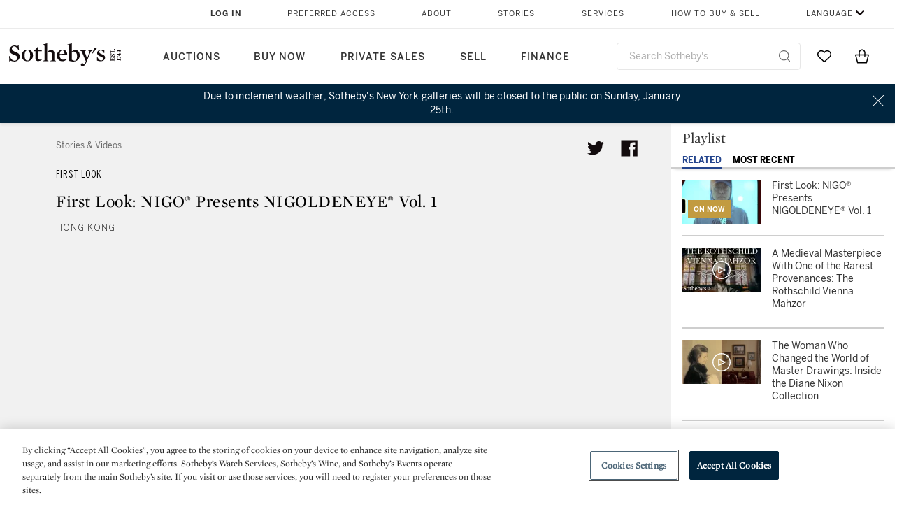

--- FILE ---
content_type: text/html;charset=UTF-8
request_url: https://www.sothebys.com/en/videos/first-look-nigo-presents-nigogoldeneye-vol-1
body_size: 28412
content:
<!DOCTYPE html>
<html class="VideoPlaylistPage" lang="en">
    <head>
    <meta charset="UTF-8">

    
    <link rel="preconnect" href="https://cdn.fonts.net">
    <link rel="stylesheet"
        href="https://cdn.fonts.net/kit/604aed6c-1d0b-4404-bedd-e585cecd62fc/604aed6c-1d0b-4404-bedd-e585cecd62fc.css">
    
    
    <script src="https://cdn-ukwest.onetrust.com/scripttemplates/otSDKStub.js" type="text/javascript" charset="UTF-8"
        data-domain-script=7754d653-fe9e-40b1-b526-f0bb1a6ea107></script>
    <script src="/etc/designs/shared/js/stb-global.js"></script>
    
    
    <script>
        !(function () {
            var analytics = window.analytics = window.analytics || [];
            if (!analytics.initialize) {
                if (analytics.invoked) {
                    window.console && console.error && console.error("Segment snippet included twice.");
                } else {
                    analytics.invoked = !0;
                    analytics.methods = ["trackSubmit", "trackClick", "trackLink", "trackForm", "pageview", "identify", "reset", "group", "track", "ready", "alias", "debug", "page", "once", "off", "on"];
                    analytics.factory = function (t) { return function () { var e = Array.prototype.slice.call(arguments); e.unshift(t); analytics.push(e); return analytics } };
                    for (var t = 0; t < analytics.methods.length; t++) {
                        var e = analytics.methods[t];
                        analytics[e] = analytics.factory(e)
                    }
                    analytics.load = function (t, e) {
                        var n = document.createElement("script");
                        n.type = "text/javascript";
                        n.async = !0;
                        n.src = ("https:" === document.location.protocol ? "https://" : "http://") + "cdn.segment.com/analytics.js/v1/" + t + "/analytics.min.js";
                        var o = document.getElementsByTagName("script")[0];
                        o.parentNode.insertBefore(n, o);
                        analytics._loadOptions = e
                    };
                    analytics.SNIPPET_VERSION = "4.1.0";

                    // Fixed syntax for IE11 and consent manager check
                    if (!!navigator.userAgent.match(/Trident\/7\./)) {
                        analytics.load("3DPSfpG4OjRBGEMqXhG0ZZsFghihTZso");
                    }
                }
            }
        })();

        function OptanonWrapper() {
            const isPreview = window.name.includes('PreviewFrame-preview')

            window.addEventListener('animationend', event => {
                const onetrustLoaded = event.animationName === 'onetrust-fade-in'
                if (onetrustLoaded && isPreview && window.Optanon) window.Optanon.Close()
            })

            if (!navigator.userAgent.match(/Trident\/7\./) && !isPreview) { // disable on IE11
                const DEBUG_LABEL = 'SEGMENT_DEBUG';
                const debug = window.localStorage.getItem(DEBUG_LABEL) === 'true';

                try {
                    if (hasCookie('OptanonConsent')) {
                        window.SothebysShared.findSegmentIntegrations("3DPSfpG4OjRBGEMqXhG0ZZsFghihTZso").then(
                            function (integrations) {
                                analytics.load("3DPSfpG4OjRBGEMqXhG0ZZsFghihTZso", {
                                    integrations: integrations
                                });
                                window.addEventListener("OTConsentApplied", onOneTrustChanged);
                            });
                    }
                    function onOneTrustChanged() {
                        window.location.reload();
                    }
                } catch (e) {
                    if (debug) console.error(e);
                };

                function hasCookie(name) {
                    return getCookie(name) != null;
                }

                function getCookie(name) {
                    let match = document.cookie.match(new RegExp('(^| )' + name + '=([^;]+)'));
                    if (match) return match[2];
                }
            }
        }
    </script>
    <link rel="preload" as="script" href="https://sothebys-com.brightspotcdn.com/resource/00000169-4eb2-d078-adfb-6eb2e0750000/styleguide/react/sothebys-components-with-react.min.f4c21afd423a16150d55b37296802fbf.gz.js">
    <link rel="stylesheet" href="https://sothebys-com.brightspotcdn.com/resource/00000169-4eb2-d078-adfb-6eb2e0750000/styleguide/All.min.414daa50e834d99d20720cc4068c1c75.gz.css"><style>.ErrorPage-body {text-align: center; max-width: 667px; margin: 30px auto;}
.ErrorPage-body h1 {
  font-size: 100px;
  line-height: 1;
  letter-spacing: 2.6px;
  font-weight: 400;
  padding-bottom: 20px;
}
.ErrorPage-body h3 {
  font-size: 32px;
  font-weight: 300;
  line-height: 1.25;
  letter-spacing: 2px;
  padding: 0 10px 28px;
  max-width: 440px;
  margin: 0 auto;
}
.ErrorPage-body p {
  font-size: 20px;
  line-height: 1.2;
  padding: 0 10px 30px;
}</style>
<style>.TravexPage-black-background-container[data-white-background] .TravexLocation-eventDateRange {
    color: #000;
}</style>
<style>@media only screen and (max-width: 767px) {
   .AlgoliaGeographicSearchPage .listview-results { grid-template-columns: minmax(100px, 1fr); }
}</style>
<style>.ServiceDetailPage-aside .Address {
    display: none;
}</style>
<style>[data-preferred-content] .GallerySlide-actions {
    display: none;
}</style>
<style>.SearchModule-results .Card dynamic-cta:nth-of-type(odd) a[href] { display: none; }
.SearchModule-results .Card dynamic-cta:nth-of-type(odd) a[href*='http'] { display: flex; }</style>
<style></style><meta name="segment-site-verification" content="XB3b8DBgKNAcJ3nmgDYEFFkbV2OS4QD7"><style></style>
<style></style> <meta name="google-site-verification" content="jatOijsUDn6t0MH8uZbjbex1rYj2tgZZa_x1TAU32To"/> <style></style>
<style>@media only screen and (min-width: 768px) {
.DynamicCarousel-items[data-four-wide] .DynamicCarousel-items-item .Card .Image-uncropped, .MosaicCarousel-items[data-four-wide] .MosaicCarousel-items-item .Card .Image-uncropped {
    max-height: 376px;
    max-width: 100%;
}
}</style>
<style>aside [class$="-cta"] {
    display: block;
    text-align: left;
    margin: 0;
    min-width: unset;
    max-width: unset;
}
aside [class$="-cta"]:empty {
    display: none;
}</style>
<meta name="viewport" content="width=device-width, initial-scale=1"><title>First Look: NIGO®  Presents NIGOLDENEYE® Vol. 1 | First Look | Sotheby’s</title>

    <meta name="description" content="Japanese designer, music producer and creative entrepreneur NIGO® returns to Sotheby’s Hong Kong this Spring. Stay tuned for details!">
    <link rel="canonical" href="https://www.sothebys.com/en/videos/first-look-nigo-presents-nigogoldeneye-vol-1">
    <meta name="brightspot.contentId" content="00000168-a8fb-d37d-a77d-fdfbd5cd0000">

    <meta property="og:title" content="First Look: NIGO®  Presents NIGOLDENEYE® Vol. 1">

    <meta property="og:url" content="https://www.sothebys.com/en/videos/first-look-nigo-presents-nigogoldeneye-vol-1">

<meta property="og:image" content="https://sothebys-com.brightspotcdn.com/92/65/adbfd35e43238477e531e4e99ba9/nico1920.jpg">


<meta property="og:image:url" content="https://sothebys-com.brightspotcdn.com/92/65/adbfd35e43238477e531e4e99ba9/nico1920.jpg">

    <meta property="og:image:secure_url" content="https://sothebys-com.brightspotcdn.com/92/65/adbfd35e43238477e531e4e99ba9/nico1920.jpg">

<meta property="og:image:width" content="1920">
<meta property="og:image:height" content="1080">
    <meta property="og:image:type" content="image">



    <meta property="og:description" content="Japanese designer, music producer and creative entrepreneur NIGO® returns to Sotheby’s Hong Kong this Spring. Stay tuned for details!">

    <meta property="og:locale" content="en">

    <meta property="og:locale:alternate" content="en">

    <meta property="og:locale:alternate" content="zh-Hant">

    <meta property="og:site_name" content="Sothebys.com">


    
    <meta property="og:video:type" content="video/*">

    <meta property="og:video:width" content="200">

    <meta property="og:video:height" content="113"><meta name="twitter:card" content="summary_large_image"/>





    <meta name="twitter:description" content="Japanese designer, music producer and creative entrepreneur NIGO® returns to Sotheby’s Hong Kong this Spring. Stay tuned for details!"/>



    
    
    <meta name="twitter:image" content="https://sothebys-com.brightspotcdn.com/92/65/adbfd35e43238477e531e4e99ba9/nico1920.jpg"/>
    









    <meta name="twitter:title" content="First Look: NIGO®  Presents NIGOLDENEYE® Vol. 1"/>



    <meta property="fb:app_id" content="939141536887366">

    <meta property="fb:pages" content="101894826563370">


    <meta property="article:published_time" content="2019-02-01T12:35:42.506Z">

<meta property="article:tag" content="First Look"><link rel="alternate" href="https://www.sothebys.com/en/videos/first-look-nigo-presents-nigogoldeneye-vol-1" hreflang="en" /><link rel="apple-touch-icon"sizes="180x180"href="/apple-touch-icon.png">
<link rel="icon"type="image/png"href="/favicon-32x32.png">
<link rel="icon"type="image/png"href="/favicon-16x16.png">

    <script type="application/ld+json">{
  "@context" : "http://schema.org",
  "@type" : "VideoObject",
  "dateModified" : "2021-04-06T17:07:08.163Z",
  "datePublished" : "2019-02-01T12:35:42.506Z",
  "mainEntityOfPage" : {
    "@type" : "WebPage",
    "@id" : "https://www.sothebys.com/en/videos/first-look-nigo-presents-nigogoldeneye-vol-1",
    "url" : "https://www.sothebys.com/en/videos/first-look-nigo-presents-nigogoldeneye-vol-1"
  },
  "name" : "First Look: NIGO®  Presents NIGOLDENEYE® Vol. 1",
  "publisher" : {
    "@context" : "http://schema.org",
    "@type" : "Organization",
    "contactPoint" : [ {
      "@context" : "http://schema.org",
      "@type" : "ContactPoint",
      "areaServed" : [ "US" ],
      "contactType" : "customer service",
      "telephone" : "+1 212 606 7000"
    }, {
      "@context" : "http://schema.org",
      "@type" : "ContactPoint",
      "areaServed" : [ "UK" ],
      "contactType" : "customer service",
      "telephone" : "+44 (0) 20 7293 5000"
    } ],
    "logo" : {
      "@context" : "http://schema.org",
      "@type" : "ImageObject",
      "height" : "60",
      "name" : "Sotheby's",
      "url" : "https://sothebys-com.brightspotcdn.com/dims4/default/6459e22/2147483647/strip/false/crop/200x60+0+0/resize/200x60!/quality/90/?url=http%3A%2F%2Fsothebys-brightspot.s3.amazonaws.com%2Fdotcom%2Ffa%2F1e%2F824c9f1d4e4f9fb495368c7bafdc%2Ftest-sothebys-logo-200x60-1.png",
      "width" : "200"
    },
    "name" : "Sotheby's",
    "url" : "https://www.sothebys.com"
  },
  "thumbnailUrl" : "https://sothebys-com.brightspotcdn.com/dims4/default/e652558/2147483647/strip/false/crop/1080x1080+413+0/resize/225x225!/quality/90/?url=http%3A%2F%2Fsothebys-brightspot.s3.amazonaws.com%2Fdotcom%2F92%2F65%2Fadbfd35e43238477e531e4e99ba9%2Fnico1920.jpg",
  "uploadDate" : "2019-02-01T12:35:42.506Z",
  "description" : "Japanese designer, music producer and creative entrepreneur NIGO® returns to Sotheby’s Hong Kong this Spring. Stay tuned for details!"
}</script>
    
    <link rel="amphtml" href="https://www.sothebys.com/en/videos/first-look-nigo-presents-nigogoldeneye-vol-1?_amp=true">
    
    <script>
        !function () { "use strict"; !function () { if (void 0 === window.Reflect || void 0 === window.customElements || window.customElements.polyfillWrapFlushCallback) return; const t = HTMLElement; window.HTMLElement = { HTMLElement: function () { return Reflect.construct(t, [], this.constructor) } }.HTMLElement, HTMLElement.prototype = t.prototype, HTMLElement.prototype.constructor = HTMLElement, Object.setPrototypeOf(HTMLElement, t) }() }();
    </script>
    
    <script>
        !function () { "use strict"; var n, t = !1, o = [], d = !1; function e() { window.WebComponents.ready = !0, document.dispatchEvent(new CustomEvent("WebComponentsReady", { bubbles: !0 })) } function i() { window.customElements && customElements.polyfillWrapFlushCallback && customElements.polyfillWrapFlushCallback(function (e) { n = e, d && n() }) } function r() { window.HTMLTemplateElement && HTMLTemplateElement.bootstrap && HTMLTemplateElement.bootstrap(window.document), t = !0, c().then(e) } function c() { d = !1; var e = o.map(function (e) { return e instanceof Function ? e() : e }); return o = [], Promise.all(e).then(function () { d = !0, n && n() }).catch(function (e) { console.error(e) }) } window.WebComponents = window.WebComponents || {}, window.WebComponents.ready = window.WebComponents.ready || !1, window.WebComponents.waitFor = window.WebComponents.waitFor || function (e) { e && (o.push(e), t && c()) }, window.WebComponents._batchCustomElements = i; var a = "webcomponents-loader.js", l = []; "attachShadow" in Element.prototype && "getRootNode" in Element.prototype && (!window.ShadyDOM || !window.ShadyDOM.force) || l.push("sd"), window.customElements && !window.customElements.forcePolyfill || l.push("ce"); var s, m, w, u = function () { var e = document.createElement("template"); if (!("content" in e)) return !0; if (!(e.content.cloneNode() instanceof DocumentFragment)) return !0; var n = document.createElement("template"); n.content.appendChild(document.createElement("div")), e.content.appendChild(n); var t = e.cloneNode(!0); return 0 === t.content.childNodes.length || 0 === t.content.firstChild.content.childNodes.length }(); window.Promise && Array.from && window.URL && window.Symbol && !u || (l = ["sd-ce-pf"]), l.length ? (s = "bundles/webcomponents-" + l.join("-") + ".js", m = window.WebComponents.root ? window.WebComponents.root + s : document.querySelector('script[src*="' + a + '"]').src.replace(a, s), (w = document.createElement("script")).src = m, "loading" === document.readyState ? (w.setAttribute("onload", "window.WebComponents._batchCustomElements()"), document.write(w.outerHTML), document.addEventListener("DOMContentLoaded", r)) : (w.addEventListener("load", function () { i(), r() }), w.addEventListener("error", function () { throw new Error("Could not load polyfill bundle" + m) }), document.head.appendChild(w))) : "complete" === document.readyState ? (t = !0, e()) : (window.addEventListener("load", r), window.addEventListener("DOMContentLoaded", function () { window.removeEventListener("load", r), r() })) }();
    </script>
    
    <meta name="brightspot.cached" content="true">

    <link rel="stylesheet" href="https://cdn.jsdelivr.net/npm/keen-slider@6.8.5/keen-slider.min.css" />
    <!-- Add Webcomponents Loader -->
    <script src="https://unpkg.com/@webcomponents/webcomponentsjs@2.5.0/webcomponents-loader.js"></script>

    <!-- Add Custom Elements ES5 Adapter -->
    <script src="https://unpkg.com/@webcomponents/webcomponentsjs@2.5.0/custom-elements-es5-adapter.js"></script>
    <script src="https://unpkg.com/@popperjs/core@2"></script>
    <script src="https://unpkg.com/tippy.js@6"></script>

    <script src="/core/page/ym-utils.js"></script>
    <script src="https://sothebys-com.brightspotcdn.com/resource/00000169-4eb2-d078-adfb-6eb2e0750000/styleguide/All.min.9bbb19ca52665991fb552ba33a16351c.gz.js" async></script><script>
    window.fbAsyncInit = function() {
    FB.init({
    
        appId : '939141536887366',
    
    xfbml : true,
    version : 'v2.9'
    });
    };
    (function(d, s, id){
    var js, fjs = d.getElementsByTagName(s)[0];
    if (d.getElementById(id)) {return;}
    js = d.createElement(s); js.id = id;
    js.src = "//connect.facebook.net/en_US/sdk.js";
    fjs.parentNode.insertBefore(js, fjs);
    }(document, 'script', 'facebook-jssdk'));
</script>
<script>!function(e){var o={};function t(r){if(o[r])return o[r].exports;var n=o[r]={i:r,l:!1,exports:{}};return e[r].call(n.exports,n,n.exports,t),n.l=!0,n.exports}t.m=e,t.c=o,t.d=function(e,o,r){t.o(e,o)||Object.defineProperty(e,o,{enumerable:!0,get:r})},t.r=function(e){"undefined"!=typeof Symbol&&Symbol.toStringTag&&Object.defineProperty(e,Symbol.toStringTag,{value:"Module"}),Object.defineProperty(e,"__esModule",{value:!0})},t.t=function(e,o){if(1&o&&(e=t(e)),8&o)return e;if(4&o&&"object"==typeof e&&e&&e.__esModule)return e;var r=Object.create(null);if(t.r(r),Object.defineProperty(r,"default",{enumerable:!0,value:e}),2&o&&"string"!=typeof e)for(var n in e)t.d(r,n,function(o){return e[o]}.bind(null,n));return r},t.n=function(e){var o=e&&e.__esModule?function(){return e.default}:function(){return e};return t.d(o,"a",o),o},t.o=function(e,o){return Object.prototype.hasOwnProperty.call(e,o)},t.p="",t(t.s=10)}([function(e,o,t){"use strict";Object.defineProperty(o,"__esModule",{value:!0}),o.getCampaigns=o.getCookie=o.removeCookie=o.setCookie=o.getQueryParam=o.isUrlSecure=void 0;var r=function(e){return e&&e.__esModule?e:{default:e}}(t(7)),n=function(e){if(e&&e.__esModule)return e;var o={};if(null!=e)for(var t in e)Object.prototype.hasOwnProperty.call(e,t)&&(o[t]=e[t]);return o.default=e,o}(t(3));var a=function(e,o){try{return e[o]}catch(e){}},i=(o.isUrlSecure=function(e){var o=new r.default(e);return!!o&&"https:"===o.protocol},o.getQueryParam=function(e,o){var t=new r.default(e,!0);if(!Array.isArray(o))return a(t.query,o);var n=void 0,i=!0,s=!1,u=void 0;try{for(var c,l=o[Symbol.iterator]();!(i=(c=l.next()).done);i=!0){var f=c.value,m=a(t.query,f);m&&(void 0===n&&(n={}),n[f]=m)}}catch(e){s=!0,u=e}finally{try{!i&&l.return&&l.return()}finally{if(s)throw u}}return null===n?void 0:n});o.setCookie=function(e){var o=e.name,t=e.value,r=e.expires,a=void 0===r?1:r,i=e.path,s={};a&&(s.expires=a),i&&(s.path=i),n.set(o,t,a)},o.removeCookie=function(e){n.remove(e)},o.getCookie=function(e){n.get(e)},o.getCampaigns=function(e){var o=i(e,["aecmp","cmp"]);if(o){var t=o.aecmp,r=o.cmp;return t||r}}},function(e,o,t){"use strict";Object.defineProperty(o,"__esModule",{value:!0}),o.campaign=void 0;var r=t(0);o.campaign=function(e){try{var o={cookieName:"aecmp",patterns:{alwaysIgnore:[/^Simple_Registration_Complete$/],ignoreIfPrior:[/^email_SimpleAccountWelcome_Estimates_zaius_\d{1,2}-[a-z]{1,3}-\d{1,2}$/i]}},t=function(e,o){return e.test(o)},n=(0,r.getCookie)(o.cookieName);n&&!0===o.patterns.alwaysIgnore.some(function(e){return t(e,n)})&&((0,r.removeCookie)(o.cookieName),n=void 0);var a=(0,r.getCampaigns)(e);if(!a)return;if(n&&n===a)return;if(!0===o.patterns.alwaysIgnore.some(function(e){return t(e,a)}))return;if(!n)return void(0,r.setCookie)({name:o.cookieName,value:a,expires:30});if(!0===o.patterns.ignoreIfPrior.some(function(e){return t(e,a)}))return;(0,r.setCookie)({name:o.cookieName,value:a,expires:30})}catch(e){console.error(e)}}},function(e,o,t){"use strict";Object.defineProperty(o,"__esModule",{value:!0}),o.traffic=void 0;var r=t(0);o.traffic=function(e,o){try{var t=(0,r.isUrlSecure)(o),n=function(e){return"AE-"+e},a={set:function(e,o){t?window.sessionStorage.setItem(n(e),"string"==typeof o?o:JSON.stringify(o)):(0,r.setCookie)({name:n(e),value:o})},get:function(e){if(t)return window.sessionStorage.getItem(n(e));(0,r.getCookie)(n(e))},remove:function(e){if(t)return window.sessionStorage.removeItem(n(e));(0,r.removeCookie)(n(e))},replace:function(e){if(t&&!window.sessionStorage.getItem(n(e))){var o=(0,r.getCookie)(n(e));o&&(window.sessionStorage.setItem(n(e),o),(0,r.removeCookie)(n(e)))}}},i=void 0,s=void 0,u=void 0,c=void 0,l=void 0,f={keyName:"aetrfc",referrer:e,types:{d:"direct",r:"referral",o:"organic",p:"paid",c:"campaign"},internalDomains:["sothebys.com","auth0.com","sothebys.io"],patterns:{alwaysIgnore:[/^Simple_Registration_Complete$/],ignoreIfPrior:[/^email_SimpleAccountWelcome_Estimates_zaius_\d{1,2}-[a-z]{1,3}-\d{1,2}$/i],href:/(?:https?:\/\/)?((?:[\w-.])+)(?:\/?$|(?:\/?[^\?]\/?)+)(?:(?:\?)([^#]+))?/i},searchEngines:[{n:"360.cn",u:["360.cn"],q:"q"},{n:"Alice",u:["www.alice.com","aliceadsl.fr"],q:"qs"},{n:"Alltheweb",u:["www.alltheweb.com"],q:"q"},{n:"Altavista",u:["www.altavista.com"],q:"q"},{n:"AOL",u:["www.aol.com"],q:["encquery, q, query"]},{n:"Ask",u:["www.ask.com","search.aol.","alicesuche.aol."],q:"q"},{n:"Auone",u:["search.auone.jp"],q:"q"},{n:"Avg",u:["isearch.avg.com"],q:"q"},{n:"Babylon",u:["search.babylon.com"],q:"q"},{n:"Baidu",u:["www.baidu.com"],q:"wd, word"},{n:"Biglobe",u:["biglobe.ne.jp"],q:"q"},{n:"Bing",u:["www.bing."],q:"q"},{n:"Centrum.cz",u:["search.centrum.cz"],q:"q"},{n:"Comcast",u:["search.comcast.net"],q:"q"},{n:"Conduit",u:["search.conduit.com"],q:"q"},{n:"CNN",u:["www.cnn.com/SEARCH"],q:"query"},{n:"Daum",u:["www.daum.net"],q:"q"},{n:"Ekolay",u:["www.ekolay.net"],q:"q"},{n:"Eniro",u:["www.eniro.se"],q:"search_word"},{n:"Globo",u:["www.globo.com/busca"],q:"q"},{n:"go.mail.ru",u:["go.mail.ru"],q:"q"},{n:"Google",u:["www.google."],q:"q"},{n:"goo.ne",u:["goo.ne.jp"],q:"MT"},{n:"haosou.com",u:["www.haosou.com/s"],q:"q"},{n:"Incredimail",u:["search.incredimail.com"],q:"q"},{n:"Kvasir",u:["www.kvasir.no"],q:"q"},{n:"Live",u:["www.bing."],q:"q"},{n:"Lycos",u:["www.lycos."],q:"q"},{n:"Lycos",u:["search.lycos."],q:"query"},{n:"Mamma",u:["www.mamma.com"],q:"query"},{n:"MSN",u:["www.msn.com","money.msn.com","local.msn.com"],q:"q"},{n:"Mynet",u:["www.mynet.com"],q:"q"},{n:"Najdi",u:["najdi.si"],q:"q"},{n:"Naver",u:["www.naver.com"],q:"query"},{n:"Netscape",u:["search.netscape.com"],q:"query"},{n:"ONET",u:["szukaj.onet.pl"],q:"q, qt"},{n:"Ozu",u:["www.ozu.es"],q:"q"},{n:"PCHome",u:["www.pchome.com"],q:"q"},{n:"Rakuten",u:["rakuten."],q:"qt"},{n:"Rambler",u:["rambler.ru"],q:"query"},{n:"Search-results",u:["search-results.com"],q:"q"},{n:"search.smt.docomo",u:["search.smt.docomo.ne.jp"],q:"MT"},{n:"Sesam",u:["sesam.no"],q:"q"},{n:"Seznam",u:["www.seznam.cz"],q:"q"},{n:"So.com",u:["www.so.com/s"],q:"q"},{n:"Sogou",u:["www.sogou.com"],q:"query"},{n:"Startsiden",u:["www.startsiden.no/sok"],q:"q"},{n:"Szukacz",u:["www.szukacz.pl"],q:"q"},{n:"Terra",u:["buscador.terra.com.br"],q:"query"},{n:"Tut.by",u:["search.tut.by"],q:"query"},{n:"Ukr",u:["search.ukr.net"],q:"q"},{n:"Virgilio",u:["search.virgilio.it"],q:"qs"},{n:"Voila",u:["www.voila.fr"],q:"rdata"},{n:"Wirtulana Polska",u:["www.wp.pl"],q:"szukaj"},{n:"Yahoo",u:["www.yahoo.","yahoo.","m.yahoo.com"],q:"p"},{n:"Yandex",u:["www.yandex.com","yandex.ru"],q:"text"},{n:"Yam",u:["www.yam.com"],q:"k"}]},m=(0,r.getCampaigns)(o),p=!1;if(f.internalDomains.map(function(e){f.referrer.indexOf(e)>-1&&(p=!0)}),p)return void a.replace(f.keyName);var w=f.referrer.match(f.patterns.href);if(null===w)i=f.types.d;else{var h=w[1];l=h||"".toLowerCase();var y=null;f.searchEngines.map(function(e,o){(Array.isArray(e.u)?e.u:[e.u]).map(function(o){h.indexOf(o.toLowerCase())>-1&&(y=e)})});var d=null;try{d=f.referrer.split("?")[0]}catch(e){}u=d,null===y?i=f.types[m?"c":"r"]:(i=f.types[m?"p":"o"],s=y.n,c=function(o){if(!Array.isArray(o))return(0,r.getQueryParam)(e,o)||"";var t=(0,r.getQueryParam)(e,o);if(!t)return"";console.log(JSON.stringify(t,null,2));var n="";for(var a in t)n=n+(n?" ":"")+t[a];return n}(y.q))}var q={type:i,entry_path:window.location.pathname};s&&(q.source=s),l&&(q.domain=l),u&&(q.referring_url=u),c&&(q.keywords=c),a.set(f.keyName,q)}catch(e){console.error(e)}}},function(e,o,t){"use strict";Object.defineProperty(o,"__esModule",{value:!0});o.get=function(e){try{var o=new RegExp(e+"=([^;]+)").exec(document.cookie);try{return JSON.parse(o[1])}catch(e){return o[1]}}catch(e){}},o.set=function(e,o,t){var r=new Date;r.setTime(r.getTime()+86400*t*1e3),document.cookie=e+"="+JSON.stringify(o)+";expires="+r.toUTCString()+"; path=/"},o.remove=function(e){document.cookie=e+"=;expires=Thu, 01 Jan 1970 00:00:01 GMT; path=/"}},function(e,o,t){"use strict";var r=Object.prototype.hasOwnProperty;function n(e){return decodeURIComponent(e.replace(/\+/g," "))}o.stringify=function(e,o){o=o||"";var t=[];for(var n in"string"!=typeof o&&(o="?"),e)r.call(e,n)&&t.push(encodeURIComponent(n)+"="+encodeURIComponent(e[n]));return t.length?o+t.join("&"):""},o.parse=function(e){for(var o,t=/([^=?&]+)=?([^&]*)/g,r={};o=t.exec(e);){var a=n(o[1]),i=n(o[2]);a in r||(r[a]=i)}return r}},function(e,o,t){"use strict";e.exports=function(e,o){if(o=o.split(":")[0],!(e=+e))return!1;switch(o){case"http":case"ws":return 80!==e;case"https":case"wss":return 443!==e;case"ftp":return 21!==e;case"gopher":return 70!==e;case"file":return!1}return 0!==e}},function(e,o,t){"use strict";var r,n="function"==typeof Symbol&&"symbol"==typeof Symbol.iterator?function(e){return typeof e}:function(e){return e&&"function"==typeof Symbol&&e.constructor===Symbol&&e!==Symbol.prototype?"symbol":typeof e};r=function(){return this}();try{r=r||Function("return this")()||(0,eval)("this")}catch(e){"object"===("undefined"==typeof window?"undefined":n(window))&&(r=window)}e.exports=r},function(e,o,t){"use strict";(function(o){var r="function"==typeof Symbol&&"symbol"==typeof Symbol.iterator?function(e){return typeof e}:function(e){return e&&"function"==typeof Symbol&&e.constructor===Symbol&&e!==Symbol.prototype?"symbol":typeof e},n=t(5),a=t(4),i=/^([a-z][a-z0-9.+-]*:)?(\/\/)?([\S\s]*)/i,s=/^[A-Za-z][A-Za-z0-9+-.]*:\/\//,u=[["#","hash"],["?","query"],["/","pathname"],["@","auth",1],[NaN,"host",void 0,1,1],[/:(\d+)$/,"port",void 0,1],[NaN,"hostname",void 0,1,1]],c={hash:1,query:1};function l(e){var t,n=o&&o.location||{},a={},i=void 0===(e=e||n)?"undefined":r(e);if("blob:"===e.protocol)a=new m(unescape(e.pathname),{});else if("string"===i)for(t in a=new m(e,{}),c)delete a[t];else if("object"===i){for(t in e)t in c||(a[t]=e[t]);void 0===a.slashes&&(a.slashes=s.test(e.href))}return a}function f(e){var o=i.exec(e);return{protocol:o[1]?o[1].toLowerCase():"",slashes:!!o[2],rest:o[3]}}function m(e,o,t){if(!(this instanceof m))return new m(e,o,t);var i,s,c,p,w,h,y=u.slice(),d=void 0===o?"undefined":r(o),q=this,v=0;for("object"!==d&&"string"!==d&&(t=o,o=null),t&&"function"!=typeof t&&(t=a.parse),o=l(o),i=!(s=f(e||"")).protocol&&!s.slashes,q.slashes=s.slashes||i&&o.slashes,q.protocol=s.protocol||o.protocol||"",e=s.rest,s.slashes||(y[2]=[/(.*)/,"pathname"]);v<y.length;v++)c=(p=y[v])[0],h=p[1],c!=c?q[h]=e:"string"==typeof c?~(w=e.indexOf(c))&&("number"==typeof p[2]?(q[h]=e.slice(0,w),e=e.slice(w+p[2])):(q[h]=e.slice(w),e=e.slice(0,w))):(w=c.exec(e))&&(q[h]=w[1],e=e.slice(0,w.index)),q[h]=q[h]||i&&p[3]&&o[h]||"",p[4]&&(q[h]=q[h].toLowerCase());t&&(q.query=t(q.query)),i&&o.slashes&&"/"!==q.pathname.charAt(0)&&(""!==q.pathname||""!==o.pathname)&&(q.pathname=function(e,o){for(var t=(o||"/").split("/").slice(0,-1).concat(e.split("/")),r=t.length,n=t[r-1],a=!1,i=0;r--;)"."===t[r]?t.splice(r,1):".."===t[r]?(t.splice(r,1),i++):i&&(0===r&&(a=!0),t.splice(r,1),i--);return a&&t.unshift(""),"."!==n&&".."!==n||t.push(""),t.join("/")}(q.pathname,o.pathname)),n(q.port,q.protocol)||(q.host=q.hostname,q.port=""),q.username=q.password="",q.auth&&(p=q.auth.split(":"),q.username=p[0]||"",q.password=p[1]||""),q.origin=q.protocol&&q.host&&"file:"!==q.protocol?q.protocol+"//"+q.host:"null",q.href=q.toString()}m.prototype={set:function(e,o,t){var r=this;switch(e){case"query":"string"==typeof o&&o.length&&(o=(t||a.parse)(o)),r[e]=o;break;case"port":r[e]=o,n(o,r.protocol)?o&&(r.host=r.hostname+":"+o):(r.host=r.hostname,r[e]="");break;case"hostname":r[e]=o,r.port&&(o+=":"+r.port),r.host=o;break;case"host":r[e]=o,/:\d+$/.test(o)?(o=o.split(":"),r.port=o.pop(),r.hostname=o.join(":")):(r.hostname=o,r.port="");break;case"protocol":r.protocol=o.toLowerCase(),r.slashes=!t;break;case"pathname":case"hash":if(o){var i="pathname"===e?"/":"#";r[e]=o.charAt(0)!==i?i+o:o}else r[e]=o;break;default:r[e]=o}for(var s=0;s<u.length;s++){var c=u[s];c[4]&&(r[c[1]]=r[c[1]].toLowerCase())}return r.origin=r.protocol&&r.host&&"file:"!==r.protocol?r.protocol+"//"+r.host:"null",r.href=r.toString(),r},toString:function(e){e&&"function"==typeof e||(e=a.stringify);var o,t=this,n=t.protocol;n&&":"!==n.charAt(n.length-1)&&(n+=":");var i=n+(t.slashes?"//":"");return t.username&&(i+=t.username,t.password&&(i+=":"+t.password),i+="@"),i+=t.host+t.pathname,(o="object"===r(t.query)?e(t.query):t.query)&&(i+="?"!==o.charAt(0)?"?"+o:o),t.hash&&(i+=t.hash),i}},m.extractProtocol=f,m.location=l,m.qs=a,e.exports=m}).call(this,t(6))},function(e,o,t){"use strict";Object.defineProperty(o,"__esModule",{value:!0}),o.affiliate=void 0;var r=t(0);o.affiliate=function(e){try{var o=(0,r.getQueryParam)(e,["ranSiteID","clickdate"]);if(!o)return;var t=o.ranSiteID,n=o.clickdate;if(!t||!n)return;(0,r.removeCookie)("aeaffd"),(0,r.setCookie)({name:"aeaffd",value:{click_date:n,site_id:t},expires:30})}catch(e){console.error(e)}}},function(e,o,t){"use strict";var r=t(8),n=t(2),a=t(1);try{var i=window.location.href,s=document.referrer;(0,r.affiliate)(i),(0,n.traffic)(s,i),(0,a.campaign)(i)}catch(e){console.error(e)}},function(e,o,t){e.exports=t(9)}]);</script>
<script>(function() {    
    var getCookie = function(name) {
      var value = "; " + document.cookie;
      var parts = value.split("; " + name + "=");
      if (parts.length == 2) return parts.pop().split(";").shift();
    }

    var aecmpCookie = getCookie('aecmp');
    if (aecmpCookie !== undefined) {
        document.cookie = 'aecmp=' + encodeURI(decodeURI(getCookie('aecmp'))) +  ';path=/;expires=' + new Date(new Date().getTime() + 60*60*24*30*1000).toUTCString();
    }
})();</script>
</head>

    <body class="VideoPlaylistPage-body" data-redactable-token="-----BEGIN PUBLIC [base64]/McLQIDAQAB-----END PUBLIC KEY-----"
    data-page-properties='{
      "0": "","jwt_key_prefix": "http://schemas.sothebys.com","auth0Domain": [&quot;accounts.sothebys.com&quot;],"auth0ClientID": "T7hr3mPabRS4lVwwyVr7gqCzF8Lg0m7s","auth0Audience": "https://customer.api.sothebys.com","jwtIssuer": "www.sothebys.com","domain": "sothebys.com","vikingCustomerApi": "https://customerapi.prod.sothelabs.com/graphql"}'
    data-tracking='{"content_type": "Videos","name": "Videos: First Look Nigo Presents Nigogoldeneye Vol 1","editorial_content": "/en/videos/first-look-nigo-presents-nigogoldeneye-vol-1","topic": "First Look","language": "English",
    "preferred_content": "false"
    }'
        data-with-playlist
        >
        <svg xmlns="http://www.w3.org/2000/svg" version="1.1" style="display:none" id="iconsMap">
            <symbol id="chevron" viewBox="0 0 24 13" role="presentation">
                <title>Chevron</title>
                <path d="M23.0287589,11.9714057 C23.2542377,12.192216 23.6160264,12.1884314 23.8368367,11.9629526 C24.057647,11.7374739 24.0538624,11.3756851 23.8283836,11.1548748 L12.6042778,0.163163174 C12.3842387,-0.0523200037 12.0330147,-0.0546587542 11.8101255,0.157875028 L0.177089588,11.2504423 C-0.0513097512,11.4682302 -0.0599119823,11.8299365 0.157875968,12.0583359 C0.375663918,12.2867352 0.737370183,12.2953374 0.965769522,12.0775495 L12.1991742,1.36604663 L23.0287589,11.9714057 Z"></path>
            </symbol>
        </svg>
        <div data-sothebys-component-url="header" data-brightspot-hosted="true"></div>
        
        <main class="VideoPlaylistPage-main">
            <ps-video-playlist data-cancel-text="Cancel">
                <div class="VideoPlaylistPage-pageWrapper" data-video-wrapper>
                    <div class="VideoPlaylistPage-info" data-standard-header>
                        
                            <div class="VideoPlaylistPage-actions"><div class="ActionBar">
    
        <ul class="ActionBar-items">
            
                <li class="ActionBar-items-item"><a class="TwitterTweetButton" aria-label="Tweet this article" data-icon="Tweet" href="https://twitter.com/intent/tweet?url=https://www.sothebys.com/en/videos/first-look-nigo-presents-nigogoldeneye-vol-1&text=First%20Look%3A%20NIGO%C2%AE%20%20Presents%20NIGOLDENEYE%C2%AE%20Vol.%201"
    target="_blank"
><svg class="TwitterSvg" width="30px" height="25px" viewBox="0 0 30 25" version="1.1" xmlns="http://www.w3.org/2000/svg" xmlns:xlink="http://www.w3.org/1999/xlink">
    <!-- Generator: Sketch 49 (51002) - http://www.bohemiancoding.com/sketch -->
    <desc>Created with Sketch.</desc>
    <defs></defs>
    <g id="Symbols" stroke="none" stroke-width="1" fill="none" fill-rule="evenodd">
        <g id="Footer-1440" transform="translate(-409.000000, -42.000000)" fill="#130C0E" data-svg-fill>
            <g id="Social-Block-Footer">
                <g>
                    <g id="Group" transform="translate(207.000000, 28.000000)">
                        <path d="M232,16.8858743 C230.89615,17.3752814 229.709865,17.7064019 228.465046,17.8549905 C229.735496,17.0933441 230.71154,15.8869711 231.17116,14.4499221 C229.981758,15.1551117 228.66455,15.6673786 227.26283,15.9434278 C226.13993,14.7470992 224.540438,14 222.77019,14 C219.37101,14 216.61502,16.7556428 216.61502,20.1544767 C216.61502,20.6369566 216.669745,21.1066213 216.774693,21.557236 C211.659297,21.300583 207.124055,18.8500837 204.088553,15.1263638 C203.558621,16.0352133 203.25521,17.0926514 203.25521,18.220747 C203.25521,20.3560584 204.341742,22.2399123 205.993188,23.3437626 C204.984241,23.3115511 204.035213,23.0348092 203.205334,22.5738036 C203.204988,22.5994343 203.204988,22.6250649 203.204988,22.6513883 C203.204988,25.6332044 205.326445,28.1207643 208.142008,28.6863707 C207.625584,28.826993 207.081799,28.9024996 206.520695,28.9024996 C206.123766,28.9024996 205.738267,28.8637072 205.362466,28.7920106 C206.145587,31.2369682 208.41875,33.0165676 211.112048,33.0660971 C209.005484,34.7171968 206.351671,35.7008601 203.468221,35.7008601 C202.971194,35.7008601 202.481441,35.6717659 202,35.6149628 C204.723778,37.3613116 207.958783,38.3803036 211.434855,38.3803036 C222.755643,38.3803036 228.946834,29.0015586 228.946834,20.8683253 C228.946834,20.6012815 228.940599,20.3359695 228.928823,20.0720429 C230.131386,19.204064 231.17497,18.1203025 232,16.8858743" id="Fill-13"></path>
                    </g>
                </g>
            </g>
        </g>
    </g>
</svg>
</a>
</li>
            
                <li class="ActionBar-items-item"><a class="FacebookShareButton" aria-label="Share article on facebook" data-icon="Facebook"
    href="https://www.facebook.com/dialog/share?app_id=939141536887366&display=popup&href=https://www.sothebys.com/en/videos/first-look-nigo-presents-nigogoldeneye-vol-1"
    target="_blank"
><svg class="FacebookSvg" width="31px" height="30px" viewBox="0 0 31 30" version="1.1" xmlns="http://www.w3.org/2000/svg" xmlns:xlink="http://www.w3.org/1999/xlink">
    <!-- Generator: Sketch 49 (51002) - http://www.bohemiancoding.com/sketch -->
    <desc>Created with Sketch.</desc>
    <defs></defs>
    <g id="Symbols" stroke="none" stroke-width="1" fill="none" fill-rule="evenodd">
        <g id="Footer-1440" transform="translate(-588.000000, -39.000000)" fill="#130C0E" data-svg-fill>
            <g id="Social-Block-Footer">
                <g>
                    <g id="Group" transform="translate(207.000000, 28.000000)">
                        <path d="M381.621862,41 L411.621862,41 L411.621862,11 L381.621862,11 L381.621862,41 Z M407.489798,19.4811718 L404.746529,19.4811718 C403.78699,19.4811718 403.443296,20.0303089 403.443296,20.7844057 L403.443296,23.3903901 L407.489798,23.3903901 L407.009303,27.9860299 L403.443296,27.9860299 L403.574102,40.9967129 L398.155724,40.9967129 L398.024917,27.9860299 L395.281648,27.9860299 L395.281648,23.3903901 L398.024917,23.3903901 L398.024917,20.7844057 C398.024917,17.6979262 399.053582,15.2292261 403.443296,15.0919418 L407.489798,15.0919418 L407.489798,19.4811718 Z" id="Fill-11"></path>
                    </g>
                </g>
            </g>
        </g>
    </g>
</svg>
</a>
</li>
            
        </ul>
    
</div>
</div>
                        
                        
                            <div class="VideoPlaylistPage-breadcrumbs">
                                
                                    <div class="VideoPlaylistPage-breadcrumbs-breadcrumb"><a class="Link" href="https://www.sothebys.com/en/stories-videos">Stories &amp; Videos</a>
                                        <svg xmlns="http://www.w3.org/2000/svg" version="1.1">
                                            <use xlink:href="#chevron"/>
                                        </svg>
                                    </div>
                                
                            </div>
                        
                        
                            <div class="VideoPlaylistPage-topicName" data-video-topic>
                                <a class="Link" href="https://www.sothebys.com/en/series/first-look">First Look</a>
                            </div>
                        
                        
                            <h1 class="VideoPlaylistPage-headline" data-video-title>First Look: NIGO®  Presents NIGOLDENEYE® Vol. 1</h1>
                        
                        
                            <div class="VideoPlaylistPage-subHeadline">HONG KONG </div>
                        
                    </div>
                    <div class="VideoPlaylistPage-lead">
                        
                            <div class="VideoPlaylistPage-player" data-video-player-wrapper>
                                
                                    
    <h1 class="sr-only">First Look: NIGO®  Presents NIGOLDENEYE® Vol. 1</h1>

<div class="VideoPlayerWrapper"
    data-redact-content="false"
    data-brightspot-id="FcsOlZSNkyw"
    data-video-title="First Look: NIGO®  Presents NIGOLDENEYE® Vol. 1"
    data-video-tracking-props="{&quot;department_category&quot;:&quot;First Look&quot;,&quot;keywords&quot;:[&quot;First Look&quot;]}">
    <div
    class="YouTubeVideoPlayer"
    data-video-player
    data-player-id="f937ea35eeb134343bcb2864a858ea4c8"
    data-video-id="FcsOlZSNkyw"
    data-video-title="NIGO®  Presents NIGOLDENEYE® Vol.1">
<iframe id="YouTubeVideoPlayer-f937ea35eeb134343bcb2864a858ea4c8" allowfullscreen src="https://www.youtube.com/embed/FcsOlZSNkyw?enablejsapi=1"></iframe>
</div>


    
        <ul class="VideoPlayerWrapper-endCardList" data-end-card-list>
            <li class="EndCard video" data-type="video"  data-studios-promo>
    <a href="https://www.sothebys.com/en/videos/picasso-in-private-arcadia" href="https://www.sothebys.com/en/videos/picasso-in-private-arcadia">
        
            <div class="EndCard-media">
                
                    <picture>
    
    
        
            
        
    

    
    
        
    
        <source type="image/webp"  width="300"
     height="150"
    data-srcset="https://sothebys-com.brightspotcdn.com/dims4/default/6d579da/2147483647/strip/true/crop/640x320+0+20/resize/300x150!/format/webp/quality/90/?url=http%3A%2F%2Fsothebys-brightspot-migration.s3.amazonaws.com%2F7f%2F85%2F99%2F59c64621c016230d6ffd8c77f3e80a8c72e1bc0df69c5c8ebb5d750221%2Farcadia-still.jpg" srcset='[data-uri]'
/>
    

    
        <source width="300"
     height="150"
    data-srcset="https://sothebys-com.brightspotcdn.com/dims4/default/b57fded/2147483647/strip/true/crop/640x320+0+20/resize/300x150!/quality/90/?url=http%3A%2F%2Fsothebys-brightspot-migration.s3.amazonaws.com%2F7f%2F85%2F99%2F59c64621c016230d6ffd8c77f3e80a8c72e1bc0df69c5c8ebb5d750221%2Farcadia-still.jpg" srcset='[data-uri]'
/>
    

    
    
    <img class="Image lazyload " alt="" width="300" height="150"
        data-src="https://sothebys-com.brightspotcdn.com/dims4/default/b57fded/2147483647/strip/true/crop/640x320+0+20/resize/300x150!/quality/90/?url=http%3A%2F%2Fsothebys-brightspot-migration.s3.amazonaws.com%2F7f%2F85%2F99%2F59c64621c016230d6ffd8c77f3e80a8c72e1bc0df69c5c8ebb5d750221%2Farcadia-still.jpg" src="[data-uri]"
    >

</picture>
                
            </div>
        
        <div class="EndCard-info">
            <div class="EndCard-info-wrapper">
                <div class="EndCard-info-container">
                    
                        <div class="EndCard-category">Impressionist &amp; Modern Art</div>
                    
                    
                        <div class="EndCard-title">Picasso in Private: Arcadia</div>
                    
                </div>
            </div>
        </div>
    </a>
</li><li class="EndCard video" data-type="video"  data-studios-promo>
    <a href="https://www.sothebys.com/en/videos/supreme-number-one-a-most-magnificent-chinese-treasure" href="https://www.sothebys.com/en/videos/supreme-number-one-a-most-magnificent-chinese-treasure">
        
            <div class="EndCard-media">
                
                    <picture>
    
    
        
            
        
    

    
    
        
    
        <source type="image/webp"  width="300"
     height="150"
    data-srcset="https://sothebys-com.brightspotcdn.com/dims4/default/8b88c5a/2147483647/strip/true/crop/640x320+0+20/resize/300x150!/format/webp/quality/90/?url=http%3A%2F%2Fsothebys-brightspot-migration.s3.amazonaws.com%2F67%2F2c%2F6c%2F9b4635b0c02adcae15ddc8e195ebd351756772c58ac77d6354548324d7%2Fsupreme-still.jpg" srcset='[data-uri]'
/>
    

    
        <source width="300"
     height="150"
    data-srcset="https://sothebys-com.brightspotcdn.com/dims4/default/ad65539/2147483647/strip/true/crop/640x320+0+20/resize/300x150!/quality/90/?url=http%3A%2F%2Fsothebys-brightspot-migration.s3.amazonaws.com%2F67%2F2c%2F6c%2F9b4635b0c02adcae15ddc8e195ebd351756772c58ac77d6354548324d7%2Fsupreme-still.jpg" srcset='[data-uri]'
/>
    

    
    
    <img class="Image lazyload " alt="" width="300" height="150"
        data-src="https://sothebys-com.brightspotcdn.com/dims4/default/ad65539/2147483647/strip/true/crop/640x320+0+20/resize/300x150!/quality/90/?url=http%3A%2F%2Fsothebys-brightspot-migration.s3.amazonaws.com%2F67%2F2c%2F6c%2F9b4635b0c02adcae15ddc8e195ebd351756772c58ac77d6354548324d7%2Fsupreme-still.jpg" src="[data-uri]"
    >

</picture>
                
            </div>
        
        <div class="EndCard-info">
            <div class="EndCard-info-wrapper">
                <div class="EndCard-info-container">
                    
                        <div class="EndCard-category">Chinese Works of Art</div>
                    
                    
                        <div class="EndCard-title">Supreme Number One – A Most Magnificent Chinese Treasure</div>
                    
                </div>
            </div>
        </div>
    </a>
</li><li class="EndCard video" data-type="video"  data-studios-promo>
    <a href="https://www.sothebys.com/en/videos/emile-galle-the-pioneer-who-put-poetry-into-decorative-arts" href="https://www.sothebys.com/en/videos/emile-galle-the-pioneer-who-put-poetry-into-decorative-arts">
        
            <div class="EndCard-media">
                
                    <picture>
    
    
        
            
        
    

    
    
        
    
        <source type="image/webp"  width="300"
     height="150"
    data-srcset="https://sothebys-com.brightspotcdn.com/dims4/default/1d4d5a2/2147483647/strip/true/crop/640x320+0+20/resize/300x150!/format/webp/quality/90/?url=http%3A%2F%2Fsothebys-brightspot-migration.s3.amazonaws.com%2F53%2Fab%2Ffe%2Ff17a4669bffda3748e26a72050273d6f6c3d98332993563440d8521c04%2Fgalle-still.jpg" srcset='[data-uri]'
/>
    

    
        <source width="300"
     height="150"
    data-srcset="https://sothebys-com.brightspotcdn.com/dims4/default/38a5609/2147483647/strip/true/crop/640x320+0+20/resize/300x150!/quality/90/?url=http%3A%2F%2Fsothebys-brightspot-migration.s3.amazonaws.com%2F53%2Fab%2Ffe%2Ff17a4669bffda3748e26a72050273d6f6c3d98332993563440d8521c04%2Fgalle-still.jpg" srcset='[data-uri]'
/>
    

    
    
    <img class="Image lazyload " alt="" width="300" height="150"
        data-src="https://sothebys-com.brightspotcdn.com/dims4/default/38a5609/2147483647/strip/true/crop/640x320+0+20/resize/300x150!/quality/90/?url=http%3A%2F%2Fsothebys-brightspot-migration.s3.amazonaws.com%2F53%2Fab%2Ffe%2Ff17a4669bffda3748e26a72050273d6f6c3d98332993563440d8521c04%2Fgalle-still.jpg" src="[data-uri]"
    >

</picture>
                
            </div>
        
        <div class="EndCard-info">
            <div class="EndCard-info-wrapper">
                <div class="EndCard-info-container">
                    
                        <div class="EndCard-category">20th Century Design</div>
                    
                    
                        <div class="EndCard-title">Emile Gallé: The Pioneer Who Put Poetry into Decorative Arts</div>
                    
                </div>
            </div>
        </div>
    </a>
</li>
        </ul>
    
</div>
                                
                            </div>
                        
                    </div>
                    
                        <article class="VideoPlaylistPage-richTextCaption">
                            <div class="VideoPlaylistPage-richTextCaption-body"><p>Japanese designer, music producer and creative entrepreneur NIGO® returns to Sotheby’s Hong Kong this Spring. Stay tuned for details! </p><div class="Enhancement">
            <div class="Enhancement-item">
                
    <a class="Link" href="https://www.sothebys.com/en/auctions/2019/nigoldeneye-volume-one-hk0912.html"  target="_blank"><div class="PromoImageOnLeft" data-type="auction">
        <div class="PromoImageOnLeft-media-container" data-label="Auction">
            
                
                    <picture>
    
    
        
            
        
    

    
    
        
    
        <source type="image/webp"  width="328"
     height="201"
    data-srcset="https://sothebys-com.brightspotcdn.com/dims4/default/6e6fc12/2147483647/strip/true/crop/587x360+26+0/resize/328x201!/format/webp/quality/90/?url=http%3A%2F%2Fsothebys-brightspot.s3.amazonaws.com%2Fdotcom%2Ff2%2F64%2F93%2F22e1e623df4523619ef8ab9385a48f94fadc2085093ad274ed653b57fe%2Fhk0912-auctionlist.jpg 328w" srcset='[data-uri]'
/>
    

    
        <source width="328"
     height="201"
    data-srcset="https://sothebys-com.brightspotcdn.com/dims4/default/7b6dca7/2147483647/strip/true/crop/587x360+26+0/resize/328x201!/quality/90/?url=http%3A%2F%2Fsothebys-brightspot.s3.amazonaws.com%2Fdotcom%2Ff2%2F64%2F93%2F22e1e623df4523619ef8ab9385a48f94fadc2085093ad274ed653b57fe%2Fhk0912-auctionlist.jpg" srcset='[data-uri]'
/>
    

    
    
    <img class="PromoImageOnLeft-media-large lazyload PromoImageOnLeft-media-large" alt="" data-srcset="https://sothebys-com.brightspotcdn.com/dims4/default/7b6dca7/2147483647/strip/true/crop/587x360+26+0/resize/328x201!/quality/90/?url=http%3A%2F%2Fsothebys-brightspot.s3.amazonaws.com%2Fdotcom%2Ff2%2F64%2F93%2F22e1e623df4523619ef8ab9385a48f94fadc2085093ad274ed653b57fe%2Fhk0912-auctionlist.jpg 328w" width="328" height="201"
        data-src="https://sothebys-com.brightspotcdn.com/dims4/default/7b6dca7/2147483647/strip/true/crop/587x360+26+0/resize/328x201!/quality/90/?url=http%3A%2F%2Fsothebys-brightspot.s3.amazonaws.com%2Fdotcom%2Ff2%2F64%2F93%2F22e1e623df4523619ef8ab9385a48f94fadc2085093ad274ed653b57fe%2Fhk0912-auctionlist.jpg" src="[data-uri]"
    >

</picture>
                
            
            
                
                    <picture>
    
    
        
            
        
    

    
    
        
    
        <source type="image/webp"  width="76"
     height="76"
    data-srcset="https://sothebys-com.brightspotcdn.com/dims4/default/584b35a/2147483647/strip/true/crop/360x360+140+0/resize/76x76!/format/webp/quality/90/?url=http%3A%2F%2Fsothebys-brightspot.s3.amazonaws.com%2Fdotcom%2Ff2%2F64%2F93%2F22e1e623df4523619ef8ab9385a48f94fadc2085093ad274ed653b57fe%2Fhk0912-auctionlist.jpg 76w" srcset='[data-uri]'
/>
    

    
        <source width="76"
     height="76"
    data-srcset="https://sothebys-com.brightspotcdn.com/dims4/default/82d33d1/2147483647/strip/true/crop/360x360+140+0/resize/76x76!/quality/90/?url=http%3A%2F%2Fsothebys-brightspot.s3.amazonaws.com%2Fdotcom%2Ff2%2F64%2F93%2F22e1e623df4523619ef8ab9385a48f94fadc2085093ad274ed653b57fe%2Fhk0912-auctionlist.jpg" srcset='[data-uri]'
/>
    

    
    
    <img class="PromoImageOnLeft-media-small lazyload PromoImageOnLeft-media-small" alt="" data-srcset="https://sothebys-com.brightspotcdn.com/dims4/default/82d33d1/2147483647/strip/true/crop/360x360+140+0/resize/76x76!/quality/90/?url=http%3A%2F%2Fsothebys-brightspot.s3.amazonaws.com%2Fdotcom%2Ff2%2F64%2F93%2F22e1e623df4523619ef8ab9385a48f94fadc2085093ad274ed653b57fe%2Fhk0912-auctionlist.jpg 76w" width="76" height="76"
        data-src="https://sothebys-com.brightspotcdn.com/dims4/default/82d33d1/2147483647/strip/true/crop/360x360+140+0/resize/76x76!/quality/90/?url=http%3A%2F%2Fsothebys-brightspot.s3.amazonaws.com%2Fdotcom%2Ff2%2F64%2F93%2F22e1e623df4523619ef8ab9385a48f94fadc2085093ad274ed653b57fe%2Fhk0912-auctionlist.jpg" src="[data-uri]"
    >

</picture>
                
            
            
            
        </div>
        <div class="PromoImageOnLeft-info-container">
            
                <div class="PromoImageOnLeft-category">Past Auction</div>
            
            
            <div class="PromoImageOnLeft-title">NIGOLDENEYE® Vol. 1</div>
            
            
            
                <div class="PromoImageOnLeft-details">1 April 2019 | 6:30 PM HKT | Hong Kong</div>
            
            
            
            
            
        </div>
    </div></a>


            </div>
        </div><p></p></div>
                        </article>
                    
                </div>

                

                
                    <aside class="VideoPlaylistPage-playlist">
                        <div class="VideoPlaylistPage-playlist-header">
                            <div class="VideoPlaylistPage-playlist-title">Playlist</div>
                            <svg xmlns="http://www.w3.org/2000/svg" version="1.1">
                                <use xlink:href="#chevron"/>
                            </svg>
                        </div>
                        <tabs-playlist class="TabsPlaylist">
    
        <ul class="TabsPlaylist-tabs">
            
                <li>
                    <div class="TabsPlaylist-tab" data-tab-id="related" data-active="true" data-tab data-internal-name="Related Playlist | Global DO NOT EDIT">Related</div>
                </li>
            
                <li>
                    <div class="TabsPlaylist-tab" data-tab-id="most-recent"  data-tab data-internal-name="Most Recent Playlist | Global DO NOT EDIT">Most Recent</div>
                </li>
            
        </ul>
    
    <div class="TabsPlaylist-content" data-tabs-playlist-content>
        
            <div class="TabsPlaylist-panel" data-visible="true" data-panel-id="related" data-tab-panel>
                <div class="TabPlaylistItem">
    
        <div class="TabPlaylistItem-content">
            
                <ul class="VideoPlaylist-items">
    
		<li class="VideoPlaylist-items-item">
			<div class="PlaylistItem"
    data-content-type="video"
    data-item-url="https://www.sothebys.com/en/videos/first-look-nigo-presents-nigogoldeneye-vol-1"
    data-fragment-url="https://www.sothebys.com/en/videos/first-look-nigo-presents-nigogoldeneye-vol-1?_fragmentId=00000168-a8fb-d37d-a77d-fdfbd5cd0000&amp;_fragmentParent=00000168-a8fb-d37d-a77d-fdfbd5cd0000&amp;_fragmentSignature=4affc0aeb9842e407b3dc673ebd74feb2c2a4137&amp;_fragmentContext=[base64]"
    
     data-video-category="First Look" 
    
    >
    
        <div class="PlaylistItem-media">
            <div class="PlaylistItem-media-image">
                
                    <picture>
    
    
        
            
        
    

    
    
        
    
        <source type="image/webp"  width="112"
     height="63"
    srcset="https://sothebys-com.brightspotcdn.com/dims4/default/cb4e627/2147483647/strip/true/crop/1920x1080+0+0/resize/112x63!/format/webp/quality/90/?url=http%3A%2F%2Fsothebys-brightspot.s3.amazonaws.com%2Fdotcom%2F92%2F65%2Fadbfd35e43238477e531e4e99ba9%2Fnico1920.jpg" srcset='[data-uri]'
/>
    

    
        <source width="112"
     height="63"
    srcset="https://sothebys-com.brightspotcdn.com/dims4/default/f19ba7d/2147483647/strip/true/crop/1920x1080+0+0/resize/112x63!/quality/90/?url=http%3A%2F%2Fsothebys-brightspot.s3.amazonaws.com%2Fdotcom%2F92%2F65%2Fadbfd35e43238477e531e4e99ba9%2Fnico1920.jpg" srcset='[data-uri]'
/>
    

    
    
    <img class="Image  " alt="" width="112" height="63"
        src="https://sothebys-com.brightspotcdn.com/dims4/default/f19ba7d/2147483647/strip/true/crop/1920x1080+0+0/resize/112x63!/quality/90/?url=http%3A%2F%2Fsothebys-brightspot.s3.amazonaws.com%2Fdotcom%2F92%2F65%2Fadbfd35e43238477e531e4e99ba9%2Fnico1920.jpg" src="[data-uri]"
    >

</picture>
                
                <span class="PlaylistItem-media-current">On Now</span>
            </div>
        </div>
    

    <div class="PlaylistItem-content">
        
        <div class="PlaylistItem-title">First Look: NIGO®  Presents NIGOLDENEYE® Vol. 1</div>
        

        
    </div>

    
</div>

		</li>
    
		<li class="VideoPlaylist-items-item">
			<div class="PlaylistItem"
    data-content-type="video"
    data-item-url="https://www.sothebys.com/en/videos/a-medieval-masterpiece-with-one-of-the-rarest-provenances-the-rothschild-vienna-mahzor"
    data-fragment-url="https://www.sothebys.com/en/videos/a-medieval-masterpiece-with-one-of-the-rarest-provenances-the-rothschild-vienna-mahzor?_fragmentId=0000019b-e219-d700-abdb-e3bf9a370001&amp;_fragmentParent=0000019b-e219-d700-abdb-e3bf9a370001&amp;_fragmentSignature=97e8ee042b4a1e52322626744baaae72b1a15fce&amp;_fragmentContext=[base64]"
    
     data-video-category="Judaica" 
    
    >
    
        <div class="PlaylistItem-media">
            <div class="PlaylistItem-media-image">
                
                    <picture>
    
    
        
            
        
    

    
    
        
    
        <source type="image/webp"  width="112"
     height="63"
    srcset="https://sothebys-com.brightspotcdn.com/dims4/default/d056c78/2147483647/strip/true/crop/480x270+0+45/resize/112x63!/format/webp/quality/90/?url=https%3A%2F%2Fi.ytimg.com%2Fvi%2FFfcoWK_kfko%2Fhqdefault.jpg" srcset='[data-uri]'
/>
    

    
        <source width="112"
     height="63"
    srcset="https://sothebys-com.brightspotcdn.com/dims4/default/1b37b97/2147483647/strip/true/crop/480x270+0+45/resize/112x63!/quality/90/?url=https%3A%2F%2Fi.ytimg.com%2Fvi%2FFfcoWK_kfko%2Fhqdefault.jpg" srcset='[data-uri]'
/>
    

    
    
    <img class="Image  " alt="A Medieval Masterpiece With One of the Rarest Provenances: The Rothschild Vienna Mahzor " width="112" height="63"
        src="https://sothebys-com.brightspotcdn.com/dims4/default/1b37b97/2147483647/strip/true/crop/480x270+0+45/resize/112x63!/quality/90/?url=https%3A%2F%2Fi.ytimg.com%2Fvi%2FFfcoWK_kfko%2Fhqdefault.jpg" src="[data-uri]"
    >

</picture>
                
                <span class="PlaylistItem-media-current">On Now</span>
            </div>
        </div>
    

    <div class="PlaylistItem-content">
        
        <div class="PlaylistItem-title">A Medieval Masterpiece With One of the Rarest Provenances: The Rothschild Vienna Mahzor </div>
        

        
    </div>

    
</div>

		</li>
    
		<li class="VideoPlaylist-items-item">
			<div class="PlaylistItem"
    data-content-type="video"
    data-item-url="https://www.sothebys.com/en/videos/the-woman-who-changed-the-world-of-master-drawings-inside-the-diane-nixon-collection"
    data-fragment-url="https://www.sothebys.com/en/videos/the-woman-who-changed-the-world-of-master-drawings-inside-the-diane-nixon-collection?_fragmentId=0000019b-dddf-dda8-a5fb-dddf1c0e0001&amp;_fragmentParent=0000019b-dddf-dda8-a5fb-dddf1c0e0001&amp;_fragmentSignature=d7ecd3db1560f2000c9520571b07aa9ab09f5f61&amp;_fragmentContext=[base64]"
    
     data-video-category="Old Masters Week" 
    
    >
    
        <div class="PlaylistItem-media">
            <div class="PlaylistItem-media-image">
                
                    <picture>
    
    
        
            
        
    

    
    
        
    
        <source type="image/webp"  width="112"
     height="63"
    srcset="https://sothebys-com.brightspotcdn.com/dims4/default/daf857b/2147483647/strip/true/crop/960x540+0+0/resize/112x63!/format/webp/quality/90/?url=http%3A%2F%2Fsothebys-brightspot.s3.amazonaws.com%2Fdotcom%2Fcf%2Fe3%2Fb83a61b245cf9d1004e3727dfce0%2Fnixon-thumbnail-clean.png" srcset='[data-uri]'
/>
    

    
        <source width="112"
     height="63"
    srcset="https://sothebys-com.brightspotcdn.com/dims4/default/e740751/2147483647/strip/true/crop/960x540+0+0/resize/112x63!/quality/90/?url=http%3A%2F%2Fsothebys-brightspot.s3.amazonaws.com%2Fdotcom%2Fcf%2Fe3%2Fb83a61b245cf9d1004e3727dfce0%2Fnixon-thumbnail-clean.png" srcset='[data-uri]'
/>
    

    
    
    <img class="Image  " alt="" width="112" height="63"
        src="https://sothebys-com.brightspotcdn.com/dims4/default/e740751/2147483647/strip/true/crop/960x540+0+0/resize/112x63!/quality/90/?url=http%3A%2F%2Fsothebys-brightspot.s3.amazonaws.com%2Fdotcom%2Fcf%2Fe3%2Fb83a61b245cf9d1004e3727dfce0%2Fnixon-thumbnail-clean.png" src="[data-uri]"
    >

</picture>
                
                <span class="PlaylistItem-media-current">On Now</span>
            </div>
        </div>
    

    <div class="PlaylistItem-content">
        
        <div class="PlaylistItem-title">The Woman Who Changed the World of Master Drawings: Inside the Diane Nixon Collection</div>
        

        
    </div>

    
</div>

		</li>
    
		<li class="VideoPlaylist-items-item">
			<div class="PlaylistItem"
    data-content-type="video"
    data-item-url="https://www.sothebys.com/en/videos/held-kissed-and-hidden-for-500-years-the-most-intimate-antonello-da-messina-youll-ever-see"
    data-fragment-url="https://www.sothebys.com/en/videos/held-kissed-and-hidden-for-500-years-the-most-intimate-antonello-da-messina-youll-ever-see?_fragmentId=0000019b-ddc9-d80a-ab9f-dded5d0e0000&amp;_fragmentParent=0000019b-ddc9-d80a-ab9f-dded5d0e0000&amp;_fragmentSignature=6118a6a17b8d57646b5b1e11f39dc28ccbfa0708&amp;_fragmentContext=[base64]"
    
     data-video-category="Old Masters Week" 
    
    >
    
        <div class="PlaylistItem-media">
            <div class="PlaylistItem-media-image">
                
                    <picture>
    
    
        
            
        
    

    
    
        
    
        <source type="image/webp"  width="112"
     height="63"
    srcset="https://sothebys-com.brightspotcdn.com/dims4/default/bc7aab6/2147483647/strip/true/crop/1920x1080+0+0/resize/112x63!/format/webp/quality/90/?url=http%3A%2F%2Fsothebys-brightspot.s3.amazonaws.com%2Fdotcom%2Fd9%2F3c%2Ffb0dd7e24dc9818da0aa0b746fef%2Fclean-v3.png" srcset='[data-uri]'
/>
    

    
        <source width="112"
     height="63"
    srcset="https://sothebys-com.brightspotcdn.com/dims4/default/3de6186/2147483647/strip/true/crop/1920x1080+0+0/resize/112x63!/quality/90/?url=http%3A%2F%2Fsothebys-brightspot.s3.amazonaws.com%2Fdotcom%2Fd9%2F3c%2Ffb0dd7e24dc9818da0aa0b746fef%2Fclean-v3.png" srcset='[data-uri]'
/>
    

    
    
    <img class="Image  " alt="" width="112" height="63"
        src="https://sothebys-com.brightspotcdn.com/dims4/default/3de6186/2147483647/strip/true/crop/1920x1080+0+0/resize/112x63!/quality/90/?url=http%3A%2F%2Fsothebys-brightspot.s3.amazonaws.com%2Fdotcom%2Fd9%2F3c%2Ffb0dd7e24dc9818da0aa0b746fef%2Fclean-v3.png" src="[data-uri]"
    >

</picture>
                
                <span class="PlaylistItem-media-current">On Now</span>
            </div>
        </div>
    

    <div class="PlaylistItem-content">
        
        <div class="PlaylistItem-title">Held, Kissed and Hidden for 500 Years: The Most Intimate Antonello da Messina You’ll Ever See</div>
        

        
    </div>

    
</div>

		</li>
    
		<li class="VideoPlaylist-items-item">
			<div class="PlaylistItem"
    data-content-type="video"
    data-item-url="https://www.sothebys.com/en/videos/from-binzagr-to-picasso-saudi-art-pioneers-meet-global-masters-at-sothebys-origins-ii"
    data-fragment-url="https://www.sothebys.com/en/videos/from-binzagr-to-picasso-saudi-art-pioneers-meet-global-masters-at-sothebys-origins-ii?_fragmentId=0000019b-c7d7-d0b7-abdb-dfdf4d570001&amp;_fragmentParent=0000019b-c7d7-d0b7-abdb-dfdf4d570001&amp;_fragmentSignature=f91a3f5f0c7c0836cae8f1463e5dc872dc318389&amp;_fragmentContext=[base64]"
    
     data-video-category="Modern &amp; Contemporary Middle East" 
    
    >
    
        <div class="PlaylistItem-media">
            <div class="PlaylistItem-media-image">
                
                    <picture>
    
    
        
            
        
    

    
    
        
    
        <source type="image/webp"  width="112"
     height="63"
    srcset="https://sothebys-com.brightspotcdn.com/dims4/default/bf12867/2147483647/strip/true/crop/1920x1080+0+0/resize/112x63!/format/webp/quality/90/?url=http%3A%2F%2Fsothebys-brightspot.s3.amazonaws.com%2Fdotcom%2F0e%2Fcf%2Fcd4cba42405f9c9727b2dd2ce0a4%2Forigins-clean.png" srcset='[data-uri]'
/>
    

    
        <source width="112"
     height="63"
    srcset="https://sothebys-com.brightspotcdn.com/dims4/default/3f1f999/2147483647/strip/true/crop/1920x1080+0+0/resize/112x63!/quality/90/?url=http%3A%2F%2Fsothebys-brightspot.s3.amazonaws.com%2Fdotcom%2F0e%2Fcf%2Fcd4cba42405f9c9727b2dd2ce0a4%2Forigins-clean.png" srcset='[data-uri]'
/>
    

    
    
    <img class="Image  " alt="" width="112" height="63"
        src="https://sothebys-com.brightspotcdn.com/dims4/default/3f1f999/2147483647/strip/true/crop/1920x1080+0+0/resize/112x63!/quality/90/?url=http%3A%2F%2Fsothebys-brightspot.s3.amazonaws.com%2Fdotcom%2F0e%2Fcf%2Fcd4cba42405f9c9727b2dd2ce0a4%2Forigins-clean.png" src="[data-uri]"
    >

</picture>
                
                <span class="PlaylistItem-media-current">On Now</span>
            </div>
        </div>
    

    <div class="PlaylistItem-content">
        
        <div class="PlaylistItem-title">From Binzagr to Picasso | Saudi Art Pioneers Meet Global Masters at Sotheby&#x27;s Origins II</div>
        

        
    </div>

    
</div>

		</li>
    
		<li class="VideoPlaylist-items-item">
			<div class="PlaylistItem"
    data-content-type="video"
    data-item-url="https://www.sothebys.com/en/videos/doris-brynner-the-glamorous-life-behind-audrey-hepburns-best-friend"
    data-fragment-url="https://www.sothebys.com/en/videos/doris-brynner-the-glamorous-life-behind-audrey-hepburns-best-friend?_fragmentId=0000019b-c235-d0b7-abdb-de7d2d920001&amp;_fragmentParent=0000019b-c235-d0b7-abdb-de7d2d920001&amp;_fragmentSignature=be959d5e40cb841ff9a563a695e92027277934c3&amp;_fragmentContext=[base64]"
    
     data-video-category="Collectors " 
    
    >
    
        <div class="PlaylistItem-media">
            <div class="PlaylistItem-media-image">
                
                    <picture>
    
    
        
            
        
    

    
    
        
    
        <source type="image/webp"  width="112"
     height="63"
    srcset="https://sothebys-com.brightspotcdn.com/dims4/default/a2ae374/2147483647/strip/true/crop/960x540+0+0/resize/112x63!/format/webp/quality/90/?url=http%3A%2F%2Fsothebys-brightspot.s3.amazonaws.com%2Fdotcom%2F11%2F8b%2F16e2a0184765ac9324438e4f04ff%2Fdbrynner-clean.jpg" srcset='[data-uri]'
/>
    

    
        <source width="112"
     height="63"
    srcset="https://sothebys-com.brightspotcdn.com/dims4/default/01e5572/2147483647/strip/true/crop/960x540+0+0/resize/112x63!/quality/90/?url=http%3A%2F%2Fsothebys-brightspot.s3.amazonaws.com%2Fdotcom%2F11%2F8b%2F16e2a0184765ac9324438e4f04ff%2Fdbrynner-clean.jpg" srcset='[data-uri]'
/>
    

    
    
    <img class="Image  " alt="" width="112" height="63"
        src="https://sothebys-com.brightspotcdn.com/dims4/default/01e5572/2147483647/strip/true/crop/960x540+0+0/resize/112x63!/quality/90/?url=http%3A%2F%2Fsothebys-brightspot.s3.amazonaws.com%2Fdotcom%2F11%2F8b%2F16e2a0184765ac9324438e4f04ff%2Fdbrynner-clean.jpg" src="[data-uri]"
    >

</picture>
                
                <span class="PlaylistItem-media-current">On Now</span>
            </div>
        </div>
    

    <div class="PlaylistItem-content">
        
        <div class="PlaylistItem-title">Doris Brynner: The Glamorous Life Behind Audrey Hepburn’s Best Friend | Sotheby&#x27;s</div>
        

        
    </div>

    
</div>

		</li>
    
		<li class="VideoPlaylist-items-item">
			<div class="PlaylistItem"
    data-content-type="video"
    data-item-url="https://www.sothebys.com/en/videos/350-years-untouched-inside-the-most-miraculous-cabinet-in-america"
    data-fragment-url="https://www.sothebys.com/en/videos/350-years-untouched-inside-the-most-miraculous-cabinet-in-america?_fragmentId=0000019b-b8a6-d935-a19b-bbee8f730001&amp;_fragmentParent=0000019b-b8a6-d935-a19b-bbee8f730001&amp;_fragmentSignature=3a7c9733e4aa2ea1c35ca85493bf6a89887e7b7d&amp;_fragmentContext=[base64]"
    
     data-video-category="Visions of America" 
    
    >
    
        <div class="PlaylistItem-media">
            <div class="PlaylistItem-media-image">
                
                    <picture>
    
    
        
            
        
    

    
    
        
    
        <source type="image/webp"  width="112"
     height="63"
    srcset="https://sothebys-com.brightspotcdn.com/dims4/default/cb46a77/2147483647/strip/true/crop/1920x1080+0+0/resize/112x63!/format/webp/quality/90/?url=http%3A%2F%2Fsothebys-brightspot.s3.amazonaws.com%2Fdotcom%2F27%2F2e%2F18c67c5a4155b43444afb2b15387%2Fthumbnail-v1.png" srcset='[data-uri]'
/>
    

    
        <source width="112"
     height="63"
    srcset="https://sothebys-com.brightspotcdn.com/dims4/default/ffa7603/2147483647/strip/true/crop/1920x1080+0+0/resize/112x63!/quality/90/?url=http%3A%2F%2Fsothebys-brightspot.s3.amazonaws.com%2Fdotcom%2F27%2F2e%2F18c67c5a4155b43444afb2b15387%2Fthumbnail-v1.png" srcset='[data-uri]'
/>
    

    
    
    <img class="Image  " alt="" width="112" height="63"
        src="https://sothebys-com.brightspotcdn.com/dims4/default/ffa7603/2147483647/strip/true/crop/1920x1080+0+0/resize/112x63!/quality/90/?url=http%3A%2F%2Fsothebys-brightspot.s3.amazonaws.com%2Fdotcom%2F27%2F2e%2F18c67c5a4155b43444afb2b15387%2Fthumbnail-v1.png" src="[data-uri]"
    >

</picture>
                
                <span class="PlaylistItem-media-current">On Now</span>
            </div>
        </div>
    

    <div class="PlaylistItem-content">
        
        <div class="PlaylistItem-title">350 Years Untouched: Inside the Most Miraculous Cabinet in America</div>
        

        
    </div>

    
</div>

		</li>
    
		<li class="VideoPlaylist-items-item">
			<div class="PlaylistItem"
    data-content-type="video"
    data-item-url="https://www.sothebys.com/en/videos/decoding-the-most-valuable-single-owner-american-whiskey-collection-ever-offered-at-auction"
    data-fragment-url="https://www.sothebys.com/en/videos/decoding-the-most-valuable-single-owner-american-whiskey-collection-ever-offered-at-auction?_fragmentId=0000019b-9f73-d997-abfb-df73bef00000&amp;_fragmentParent=0000019b-9f73-d997-abfb-df73bef00000&amp;_fragmentSignature=c3cffbc5d621b810074d824a6808b04ffbfa709b&amp;_fragmentContext=[base64]"
    
     data-video-category="Visions of America" 
    
    >
    
        <div class="PlaylistItem-media">
            <div class="PlaylistItem-media-image">
                
                    <picture>
    
    
        
            
        
    

    
    
        
    
        <source type="image/webp"  width="112"
     height="63"
    srcset="https://sothebys-com.brightspotcdn.com/dims4/default/a220b6b/2147483647/strip/true/crop/1920x1080+0+0/resize/112x63!/format/webp/quality/90/?url=http%3A%2F%2Fsothebys-brightspot.s3.amazonaws.com%2Fdotcom%2F03%2Fa3%2F4c1bce414a9681cd1d9752b708ac%2Fwhiskey-thumbnail.png" srcset='[data-uri]'
/>
    

    
        <source width="112"
     height="63"
    srcset="https://sothebys-com.brightspotcdn.com/dims4/default/64f1e2e/2147483647/strip/true/crop/1920x1080+0+0/resize/112x63!/quality/90/?url=http%3A%2F%2Fsothebys-brightspot.s3.amazonaws.com%2Fdotcom%2F03%2Fa3%2F4c1bce414a9681cd1d9752b708ac%2Fwhiskey-thumbnail.png" srcset='[data-uri]'
/>
    

    
    
    <img class="Image  " alt="" width="112" height="63"
        src="https://sothebys-com.brightspotcdn.com/dims4/default/64f1e2e/2147483647/strip/true/crop/1920x1080+0+0/resize/112x63!/quality/90/?url=http%3A%2F%2Fsothebys-brightspot.s3.amazonaws.com%2Fdotcom%2F03%2Fa3%2F4c1bce414a9681cd1d9752b708ac%2Fwhiskey-thumbnail.png" src="[data-uri]"
    >

</picture>
                
                <span class="PlaylistItem-media-current">On Now</span>
            </div>
        </div>
    

    <div class="PlaylistItem-content">
        
        <div class="PlaylistItem-title">Decoding The Most Valuable Single-Owner American Whiskey Collection Ever Offered at Auction</div>
        

        
    </div>

    
</div>

		</li>
    
		<li class="VideoPlaylist-items-item">
			<div class="PlaylistItem"
    data-content-type="video"
    data-item-url="https://www.sothebys.com/en/videos/a-window-into-sothebys-2025"
    data-fragment-url="https://www.sothebys.com/en/videos/a-window-into-sothebys-2025?_fragmentId=0000019b-3308-d5ca-a3bf-7f4d18790000&amp;_fragmentParent=0000019b-3308-d5ca-a3bf-7f4d18790000&amp;_fragmentSignature=1884480c661edad15059286a3cf8c296e06d12d9&amp;_fragmentContext=[base64]"
    
     data-video-category="Announcement" 
    
    >
    
        <div class="PlaylistItem-media">
            <div class="PlaylistItem-media-image">
                
                    <picture>
    
    
        
            
        
    

    
    
        
    
        <source type="image/webp"  width="112"
     height="63"
    srcset="https://sothebys-com.brightspotcdn.com/dims4/default/daf2a47/2147483647/strip/true/crop/1920x1080+0+0/resize/112x63!/format/webp/quality/90/?url=http%3A%2F%2Fsothebys-brightspot.s3.amazonaws.com%2Fdotcom%2F1c%2F61%2Fecd252c14670a222701068600b12%2F2025-clean.png" srcset='[data-uri]'
/>
    

    
        <source width="112"
     height="63"
    srcset="https://sothebys-com.brightspotcdn.com/dims4/default/ad1d393/2147483647/strip/true/crop/1920x1080+0+0/resize/112x63!/quality/90/?url=http%3A%2F%2Fsothebys-brightspot.s3.amazonaws.com%2Fdotcom%2F1c%2F61%2Fecd252c14670a222701068600b12%2F2025-clean.png" srcset='[data-uri]'
/>
    

    
    
    <img class="Image  " alt="" width="112" height="63"
        src="https://sothebys-com.brightspotcdn.com/dims4/default/ad1d393/2147483647/strip/true/crop/1920x1080+0+0/resize/112x63!/quality/90/?url=http%3A%2F%2Fsothebys-brightspot.s3.amazonaws.com%2Fdotcom%2F1c%2F61%2Fecd252c14670a222701068600b12%2F2025-clean.png" src="[data-uri]"
    >

</picture>
                
                <span class="PlaylistItem-media-current">On Now</span>
            </div>
        </div>
    

    <div class="PlaylistItem-content">
        
        <div class="PlaylistItem-title">A Window Into Sotheby&#x27;s 2025</div>
        

        
    </div>

    
</div>

		</li>
    
		<li class="VideoPlaylist-items-item">
			<div class="PlaylistItem"
    data-content-type="video"
    data-item-url="https://www.sothebys.com/en/videos/sonic-youths-kim-gordon-talks-about-choosing-album-cover-art-and-gerhard-richters-candles"
    data-fragment-url="https://www.sothebys.com/en/videos/sonic-youths-kim-gordon-talks-about-choosing-album-cover-art-and-gerhard-richters-candles?_fragmentId=0000019b-237b-dad3-abfb-b7fba4740001&amp;_fragmentParent=0000019b-237b-dad3-abfb-b7fba4740001&amp;_fragmentSignature=fa74d61fb4ef3ad3743f75ceda473f267c46e138&amp;_fragmentContext=[base64]"
    
     data-video-category="Contemporary Art" 
    
    >
    
        <div class="PlaylistItem-media">
            <div class="PlaylistItem-media-image">
                
                    <picture>
    
    
        
            
        
    

    
    
        
    
        <source type="image/webp"  width="112"
     height="63"
    srcset="https://sothebys-com.brightspotcdn.com/dims4/default/811d63d/2147483647/strip/true/crop/1920x1080+0+0/resize/112x63!/format/webp/quality/90/?url=http%3A%2F%2Fsothebys-brightspot.s3.amazonaws.com%2Fdotcom%2Fa0%2F7d%2Fec49d96a4d9fa034313e0891ab4c%2Fkim-clean.png" srcset='[data-uri]'
/>
    

    
        <source width="112"
     height="63"
    srcset="https://sothebys-com.brightspotcdn.com/dims4/default/3d637f2/2147483647/strip/true/crop/1920x1080+0+0/resize/112x63!/quality/90/?url=http%3A%2F%2Fsothebys-brightspot.s3.amazonaws.com%2Fdotcom%2Fa0%2F7d%2Fec49d96a4d9fa034313e0891ab4c%2Fkim-clean.png" srcset='[data-uri]'
/>
    

    
    
    <img class="Image  " alt="" width="112" height="63"
        src="https://sothebys-com.brightspotcdn.com/dims4/default/3d637f2/2147483647/strip/true/crop/1920x1080+0+0/resize/112x63!/quality/90/?url=http%3A%2F%2Fsothebys-brightspot.s3.amazonaws.com%2Fdotcom%2Fa0%2F7d%2Fec49d96a4d9fa034313e0891ab4c%2Fkim-clean.png" src="[data-uri]"
    >

</picture>
                
                <span class="PlaylistItem-media-current">On Now</span>
            </div>
        </div>
    

    <div class="PlaylistItem-content">
        
        <div class="PlaylistItem-title">Sonic Youth’s Kim Gordon Talks About Choosing Album Cover Art and Gerhard Richter’s Candles </div>
        

        
    </div>

    
</div>

		</li>
    
		<li class="VideoPlaylist-items-item">
			<div class="PlaylistItem"
    data-content-type="video"
    data-item-url="https://www.sothebys.com/en/videos/from-abu-dhabi-to-madison-avenue-join-us-at-sothebys-for-icons"
    data-fragment-url="https://www.sothebys.com/en/videos/from-abu-dhabi-to-madison-avenue-join-us-at-sothebys-for-icons?_fragmentId=0000019b-23a4-dfa7-adfb-33b4ec240001&amp;_fragmentParent=0000019b-23a4-dfa7-adfb-33b4ec240001&amp;_fragmentSignature=8fc8953c7a1f737f8911a34d0440e4c1305e6f45&amp;_fragmentContext=[base64]"
    
     data-video-category="Sotheby&#x27;s New York" 
    
    >
    
        <div class="PlaylistItem-media">
            <div class="PlaylistItem-media-image">
                
                    <picture>
    
    
        
            
        
    

    
    
        
    
        <source type="image/webp"  width="112"
     height="63"
    srcset="https://sothebys-com.brightspotcdn.com/dims4/default/363eb94/2147483647/strip/true/crop/1920x1080+0+0/resize/112x63!/format/webp/quality/90/?url=http%3A%2F%2Fsothebys-brightspot.s3.amazonaws.com%2Fdotcom%2Ffa%2Fe2%2F9ea9e1de4a469fe70e66434cdac1%2Fetihad-clean.png" srcset='[data-uri]'
/>
    

    
        <source width="112"
     height="63"
    srcset="https://sothebys-com.brightspotcdn.com/dims4/default/384617a/2147483647/strip/true/crop/1920x1080+0+0/resize/112x63!/quality/90/?url=http%3A%2F%2Fsothebys-brightspot.s3.amazonaws.com%2Fdotcom%2Ffa%2Fe2%2F9ea9e1de4a469fe70e66434cdac1%2Fetihad-clean.png" srcset='[data-uri]'
/>
    

    
    
    <img class="Image  " alt="" width="112" height="63"
        src="https://sothebys-com.brightspotcdn.com/dims4/default/384617a/2147483647/strip/true/crop/1920x1080+0+0/resize/112x63!/quality/90/?url=http%3A%2F%2Fsothebys-brightspot.s3.amazonaws.com%2Fdotcom%2Ffa%2Fe2%2F9ea9e1de4a469fe70e66434cdac1%2Fetihad-clean.png" src="[data-uri]"
    >

</picture>
                
                <span class="PlaylistItem-media-current">On Now</span>
            </div>
        </div>
    

    <div class="PlaylistItem-content">
        
        <div class="PlaylistItem-title">From Abu Dhabi to Madison Avenue: Join us at Sotheby’s for ICONS</div>
        

        
    </div>

    
</div>

		</li>
    
		<li class="VideoPlaylist-items-item">
			<div class="PlaylistItem"
    data-content-type="video"
    data-item-url="https://www.sothebys.com/en/videos/sothebys-creators-collectors-gala-brings-cultural-visionaries-to-the-breuer"
    data-fragment-url="https://www.sothebys.com/en/videos/sothebys-creators-collectors-gala-brings-cultural-visionaries-to-the-breuer?_fragmentId=0000019b-1431-dcc4-a3bf-5f7d38300001&amp;_fragmentParent=0000019b-1431-dcc4-a3bf-5f7d38300001&amp;_fragmentSignature=be9602b11a2c244b324fc85e99dd2bc2ee5f6b98&amp;_fragmentContext=[base64]"
    
     data-video-category="Sotheby&#x27;s Magazine" 
    
    >
    
        <div class="PlaylistItem-media">
            <div class="PlaylistItem-media-image">
                
                    <picture>
    
    
        
            
        
    

    
    
        
    
        <source type="image/webp"  width="112"
     height="63"
    srcset="https://sothebys-com.brightspotcdn.com/dims4/default/c81216f/2147483647/strip/true/crop/1920x1080+0+0/resize/112x63!/format/webp/quality/90/?url=http%3A%2F%2Fsothebys-brightspot.s3.amazonaws.com%2Fdotcom%2F0c%2F31%2F5226e8ae4e1183567efdb6c2dc6f%2Fcc-clean.png" srcset='[data-uri]'
/>
    

    
        <source width="112"
     height="63"
    srcset="https://sothebys-com.brightspotcdn.com/dims4/default/c401547/2147483647/strip/true/crop/1920x1080+0+0/resize/112x63!/quality/90/?url=http%3A%2F%2Fsothebys-brightspot.s3.amazonaws.com%2Fdotcom%2F0c%2F31%2F5226e8ae4e1183567efdb6c2dc6f%2Fcc-clean.png" srcset='[data-uri]'
/>
    

    
    
    <img class="Image  " alt="" width="112" height="63"
        src="https://sothebys-com.brightspotcdn.com/dims4/default/c401547/2147483647/strip/true/crop/1920x1080+0+0/resize/112x63!/quality/90/?url=http%3A%2F%2Fsothebys-brightspot.s3.amazonaws.com%2Fdotcom%2F0c%2F31%2F5226e8ae4e1183567efdb6c2dc6f%2Fcc-clean.png" src="[data-uri]"
    >

</picture>
                
                <span class="PlaylistItem-media-current">On Now</span>
            </div>
        </div>
    

    <div class="PlaylistItem-content">
        
        <div class="PlaylistItem-title">Sotheby’s Creators &amp; Collectors Gala Brings Cultural Visionaries to the Breuer</div>
        

        
    </div>

    
</div>

		</li>
    
		<li class="VideoPlaylist-items-item">
			<div class="PlaylistItem"
    data-content-type="video"
    data-item-url="https://www.sothebys.com/en/videos/31-4-million-lalanne-hippopotame-bar-shatters-auction-record-at-sothebys"
    data-fragment-url="https://www.sothebys.com/en/videos/31-4-million-lalanne-hippopotame-bar-shatters-auction-record-at-sothebys?_fragmentId=0000019b-13cb-dad3-abfb-97eb7d480001&amp;_fragmentParent=0000019b-13cb-dad3-abfb-97eb7d480001&amp;_fragmentSignature=61c79b7ca729ea726d31863a8b810737e21ca7dc&amp;_fragmentContext=[base64]"
    
     data-video-category="Design Week" 
    
    >
    
        <div class="PlaylistItem-media">
            <div class="PlaylistItem-media-image">
                
                    <picture>
    
    
        
            
        
    

    
    
        
    
        <source type="image/webp"  width="112"
     height="63"
    srcset="https://sothebys-com.brightspotcdn.com/dims4/default/d2c7552/2147483647/strip/true/crop/1920x1080+0+0/resize/112x63!/format/webp/quality/90/?url=http%3A%2F%2Fsothebys-brightspot.s3.amazonaws.com%2Fdotcom%2Ff2%2Fb6%2F111d0e1a48db9951b9cc6453012c%2Fhippoclean.png" srcset='[data-uri]'
/>
    

    
        <source width="112"
     height="63"
    srcset="https://sothebys-com.brightspotcdn.com/dims4/default/0ceca48/2147483647/strip/true/crop/1920x1080+0+0/resize/112x63!/quality/90/?url=http%3A%2F%2Fsothebys-brightspot.s3.amazonaws.com%2Fdotcom%2Ff2%2Fb6%2F111d0e1a48db9951b9cc6453012c%2Fhippoclean.png" srcset='[data-uri]'
/>
    

    
    
    <img class="Image  " alt="" width="112" height="63"
        src="https://sothebys-com.brightspotcdn.com/dims4/default/0ceca48/2147483647/strip/true/crop/1920x1080+0+0/resize/112x63!/quality/90/?url=http%3A%2F%2Fsothebys-brightspot.s3.amazonaws.com%2Fdotcom%2Ff2%2Fb6%2F111d0e1a48db9951b9cc6453012c%2Fhippoclean.png" src="[data-uri]"
    >

</picture>
                
                <span class="PlaylistItem-media-current">On Now</span>
            </div>
        </div>
    

    <div class="PlaylistItem-content">
        
        <div class="PlaylistItem-title">$31.4 Million Lalanne ‘Hippopotame Bar’ Shatters Auction Record at Sotheby&#x27;s</div>
        

        
    </div>

    
</div>

		</li>
    
		<li class="VideoPlaylist-items-item">
			<div class="PlaylistItem"
    data-content-type="video"
    data-item-url="https://www.sothebys.com/en/videos/the-art-benjamin-doller-cant-stop-thinking-about-is-back-on-madison"
    data-fragment-url="https://www.sothebys.com/en/videos/the-art-benjamin-doller-cant-stop-thinking-about-is-back-on-madison?_fragmentId=0000019a-ffd9-dad3-abfb-fff97a1b0001&amp;_fragmentParent=0000019a-ffd9-dad3-abfb-fff97a1b0001&amp;_fragmentSignature=c2878a2cbae883e2ab402d525cf7a5b1db0383ca&amp;_fragmentContext=[base64]"
    
    
    
    >
    
        <div class="PlaylistItem-media">
            <div class="PlaylistItem-media-image">
                
                    <picture>
    
    
        
            
        
    

    
    
        
    
        <source type="image/webp"  width="112"
     height="63"
    srcset="https://sothebys-com.brightspotcdn.com/dims4/default/3109c2e/2147483647/strip/true/crop/1920x1080+0+0/resize/112x63!/format/webp/quality/90/?url=http%3A%2F%2Fsothebys-brightspot.s3.amazonaws.com%2Fdotcom%2F91%2F17%2Fbffad68f46dfb7f50e8b9865b8fc%2Fben-v3.png" srcset='[data-uri]'
/>
    

    
        <source width="112"
     height="63"
    srcset="https://sothebys-com.brightspotcdn.com/dims4/default/9350c43/2147483647/strip/true/crop/1920x1080+0+0/resize/112x63!/quality/90/?url=http%3A%2F%2Fsothebys-brightspot.s3.amazonaws.com%2Fdotcom%2F91%2F17%2Fbffad68f46dfb7f50e8b9865b8fc%2Fben-v3.png" srcset='[data-uri]'
/>
    

    
    
    <img class="Image  " alt="" width="112" height="63"
        src="https://sothebys-com.brightspotcdn.com/dims4/default/9350c43/2147483647/strip/true/crop/1920x1080+0+0/resize/112x63!/quality/90/?url=http%3A%2F%2Fsothebys-brightspot.s3.amazonaws.com%2Fdotcom%2F91%2F17%2Fbffad68f46dfb7f50e8b9865b8fc%2Fben-v3.png" src="[data-uri]"
    >

</picture>
                
                <span class="PlaylistItem-media-current">On Now</span>
            </div>
        </div>
    

    <div class="PlaylistItem-content">
        
        <div class="PlaylistItem-title">From the Archives to Madison Avenue: The Stories Behind Sotheby’s Greatest Icons</div>
        

        
    </div>

    
</div>

		</li>
    
		<li class="VideoPlaylist-items-item">
			<div class="PlaylistItem"
    data-content-type="video"
    data-item-url="https://www.sothebys.com/en/videos/swinging-on-a-star-inside-bing-kathryn-crosbys-never-before-seen-private-art-collection"
    data-fragment-url="https://www.sothebys.com/en/videos/swinging-on-a-star-inside-bing-kathryn-crosbys-never-before-seen-private-art-collection?_fragmentId=0000019b-0a3e-dcc4-a3bf-5f7fd1d80000&amp;_fragmentParent=0000019b-0a3e-dcc4-a3bf-5f7fd1d80000&amp;_fragmentSignature=8ee51e579508d6bf62d6c0cbe55e06042ed7cd28&amp;_fragmentContext=[base64]"
    
     data-video-category="Swinging on a Star: The Private Collection of Kathryn &amp; Bing Crosby" 
    
    >
    
        <div class="PlaylistItem-media">
            <div class="PlaylistItem-media-image">
                
                    <picture>
    
    
        
            
        
    

    
    
        
    
        <source type="image/webp"  width="112"
     height="63"
    srcset="https://sothebys-com.brightspotcdn.com/dims4/default/f613578/2147483647/strip/true/crop/1920x1080+0+0/resize/112x63!/format/webp/quality/90/?url=http%3A%2F%2Fsothebys-brightspot.s3.amazonaws.com%2Fdotcom%2Ffc%2F7e%2F9e3aca674c1a916b0b436872a15f%2Fbingclean.png" srcset='[data-uri]'
/>
    

    
        <source width="112"
     height="63"
    srcset="https://sothebys-com.brightspotcdn.com/dims4/default/1c9c39f/2147483647/strip/true/crop/1920x1080+0+0/resize/112x63!/quality/90/?url=http%3A%2F%2Fsothebys-brightspot.s3.amazonaws.com%2Fdotcom%2Ffc%2F7e%2F9e3aca674c1a916b0b436872a15f%2Fbingclean.png" srcset='[data-uri]'
/>
    

    
    
    <img class="Image  " alt="" width="112" height="63"
        src="https://sothebys-com.brightspotcdn.com/dims4/default/1c9c39f/2147483647/strip/true/crop/1920x1080+0+0/resize/112x63!/quality/90/?url=http%3A%2F%2Fsothebys-brightspot.s3.amazonaws.com%2Fdotcom%2Ffc%2F7e%2F9e3aca674c1a916b0b436872a15f%2Fbingclean.png" src="[data-uri]"
    >

</picture>
                
                <span class="PlaylistItem-media-current">On Now</span>
            </div>
        </div>
    

    <div class="PlaylistItem-content">
        
        <div class="PlaylistItem-title">Swinging on a Star: Inside Bing &amp; Kathryn Crosby’s Never-Before-Seen Private Art Collection </div>
        

        
    </div>

    
</div>

		</li>
    
</ul>
            
        </div>
    
</div>
            </div>
        
            <div class="TabsPlaylist-panel"  data-panel-id="most-recent" data-tab-panel>
                <div class="TabPlaylistItem">
    
        <div class="TabPlaylistItem-content">
            
                <ul class="VideoPlaylist-items">
    
		<li class="VideoPlaylist-items-item">
			<div class="PlaylistItem"
    data-content-type="video"
    data-item-url="https://www.sothebys.com/en/videos/six-judaica-treasures-that-reveal-a-vanished-world"
    data-fragment-url="https://www.sothebys.com/en/videos/six-judaica-treasures-that-reveal-a-vanished-world?_fragmentId=0000019a-fee7-d755-a79e-fef7ec430001&amp;_fragmentParent=0000019a-fee7-d755-a79e-fef7ec430001&amp;_fragmentSignature=f053ff5edd4a2a33de828d1b30919cd0de81764e&amp;_fragmentContext=[base64]"
    
     data-video-category="Expert Voices" 
    
    >
    
        <div class="PlaylistItem-media">
            <div class="PlaylistItem-media-image">
                
                    <picture>
    
    
        
            
        
    

    
    
        
    
        <source type="image/webp"  width="112"
     height="63"
    srcset="https://sothebys-com.brightspotcdn.com/dims4/default/1febed9/2147483647/strip/true/crop/1920x1080+0+0/resize/112x63!/format/webp/quality/90/?url=http%3A%2F%2Fsothebys-brightspot.s3.amazonaws.com%2Fdotcom%2F93%2F74%2F179bf15b431d82b02dac441ec0c1%2Fclean-v-1.png" srcset='[data-uri]'
/>
    

    
        <source width="112"
     height="63"
    srcset="https://sothebys-com.brightspotcdn.com/dims4/default/54eb6bc/2147483647/strip/true/crop/1920x1080+0+0/resize/112x63!/quality/90/?url=http%3A%2F%2Fsothebys-brightspot.s3.amazonaws.com%2Fdotcom%2F93%2F74%2F179bf15b431d82b02dac441ec0c1%2Fclean-v-1.png" srcset='[data-uri]'
/>
    

    
    
    <img class="Image  " alt="" width="112" height="63"
        src="https://sothebys-com.brightspotcdn.com/dims4/default/54eb6bc/2147483647/strip/true/crop/1920x1080+0+0/resize/112x63!/quality/90/?url=http%3A%2F%2Fsothebys-brightspot.s3.amazonaws.com%2Fdotcom%2F93%2F74%2F179bf15b431d82b02dac441ec0c1%2Fclean-v-1.png" src="[data-uri]"
    >

</picture>
                
                <span class="PlaylistItem-media-current">On Now</span>
            </div>
        </div>
    

    <div class="PlaylistItem-content">
        
        <div class="PlaylistItem-title">Six Judaica Treasures that Reveal a Vanished World </div>
        

        
    </div>

    
</div>

		</li>
    
		<li class="VideoPlaylist-items-item">
			<div class="PlaylistItem"
    data-content-type="video"
    data-item-url="https://www.sothebys.com/en/videos/where-fantasy-becomes-furniture-mattia-bonetti-at-sothebys"
    data-fragment-url="https://www.sothebys.com/en/videos/where-fantasy-becomes-furniture-mattia-bonetti-at-sothebys?_fragmentId=0000019a-f00c-dfa7-adfb-f3bcfdaf0001&amp;_fragmentParent=0000019a-f00c-dfa7-adfb-f3bcfdaf0001&amp;_fragmentSignature=179b37118eae09cca44e8a2e187c418ff170717e&amp;_fragmentContext=[base64]"
    
     data-video-category="20th Century Design" 
    
    >
    
        <div class="PlaylistItem-media">
            <div class="PlaylistItem-media-image">
                
                    <picture>
    
    
        
            
        
    

    
    
        
    
        <source type="image/webp"  width="112"
     height="63"
    srcset="https://sothebys-com.brightspotcdn.com/dims4/default/6f1e9bf/2147483647/strip/true/crop/1920x1080+0+0/resize/112x63!/format/webp/quality/90/?url=http%3A%2F%2Fsothebys-brightspot.s3.amazonaws.com%2Fdotcom%2Fe5%2F5a%2F439007714b1c81ca8e4f4f03943a%2Fbonetti-clean-2.png" srcset='[data-uri]'
/>
    

    
        <source width="112"
     height="63"
    srcset="https://sothebys-com.brightspotcdn.com/dims4/default/8023039/2147483647/strip/true/crop/1920x1080+0+0/resize/112x63!/quality/90/?url=http%3A%2F%2Fsothebys-brightspot.s3.amazonaws.com%2Fdotcom%2Fe5%2F5a%2F439007714b1c81ca8e4f4f03943a%2Fbonetti-clean-2.png" srcset='[data-uri]'
/>
    

    
    
    <img class="Image  " alt="" width="112" height="63"
        src="https://sothebys-com.brightspotcdn.com/dims4/default/8023039/2147483647/strip/true/crop/1920x1080+0+0/resize/112x63!/quality/90/?url=http%3A%2F%2Fsothebys-brightspot.s3.amazonaws.com%2Fdotcom%2Fe5%2F5a%2F439007714b1c81ca8e4f4f03943a%2Fbonetti-clean-2.png" src="[data-uri]"
    >

</picture>
                
                <span class="PlaylistItem-media-current">On Now</span>
            </div>
        </div>
    

    <div class="PlaylistItem-content">
        
        <div class="PlaylistItem-title">Where Fantasy Becomes Furniture: Mattia Bonetti at Sotheby’s</div>
        

        
    </div>

    
</div>

		</li>
    
		<li class="VideoPlaylist-items-item">
			<div class="PlaylistItem"
    data-content-type="video"
    data-item-url="https://www.sothebys.com/en/videos/interior-designer-nate-berkus-transforms-a-lalanne-hippo-bar-into-the-ultimate-vanity"
    data-fragment-url="https://www.sothebys.com/en/videos/interior-designer-nate-berkus-transforms-a-lalanne-hippo-bar-into-the-ultimate-vanity?_fragmentId=0000019a-eef0-df2a-a99a-effad0b80001&amp;_fragmentParent=0000019a-eef0-df2a-a99a-effad0b80001&amp;_fragmentSignature=b363377ef1c43bfe418fa6fcb5bbc3c63c609593&amp;_fragmentContext=[base64]"
    
     data-video-category="Expert Voices" 
    
    >
    
        <div class="PlaylistItem-media">
            <div class="PlaylistItem-media-image">
                
                    <picture>
    
    
        
            
        
    

    
    
        
    
        <source type="image/webp"  width="112"
     height="63"
    srcset="https://sothebys-com.brightspotcdn.com/dims4/default/e48d5d6/2147483647/strip/true/crop/960x540+0+0/resize/112x63!/format/webp/quality/90/?url=http%3A%2F%2Fsothebys-brightspot.s3.amazonaws.com%2Fdotcom%2F27%2F3a%2F3029827e40ad909ff6d9acf42e5a%2Fthumbnail-nate-x-hippo.png" srcset='[data-uri]'
/>
    

    
        <source width="112"
     height="63"
    srcset="https://sothebys-com.brightspotcdn.com/dims4/default/1df7225/2147483647/strip/true/crop/960x540+0+0/resize/112x63!/quality/90/?url=http%3A%2F%2Fsothebys-brightspot.s3.amazonaws.com%2Fdotcom%2F27%2F3a%2F3029827e40ad909ff6d9acf42e5a%2Fthumbnail-nate-x-hippo.png" srcset='[data-uri]'
/>
    

    
    
    <img class="Image  " alt="" width="112" height="63"
        src="https://sothebys-com.brightspotcdn.com/dims4/default/1df7225/2147483647/strip/true/crop/960x540+0+0/resize/112x63!/quality/90/?url=http%3A%2F%2Fsothebys-brightspot.s3.amazonaws.com%2Fdotcom%2F27%2F3a%2F3029827e40ad909ff6d9acf42e5a%2Fthumbnail-nate-x-hippo.png" src="[data-uri]"
    >

</picture>
                
                <span class="PlaylistItem-media-current">On Now</span>
            </div>
        </div>
    

    <div class="PlaylistItem-content">
        
        <div class="PlaylistItem-title">Interior Designer Nate Berkus Transforms a Lalanne Hippo Bar into the ultimate Vanity</div>
        

        
    </div>

    
</div>

		</li>
    
		<li class="VideoPlaylist-items-item">
			<div class="PlaylistItem"
    data-content-type="video"
    data-item-url="https://www.sothebys.com/en/videos/the-art-of-hand-engraving-with-kindred-taylor-swifts-ring-maker"
    data-fragment-url="https://www.sothebys.com/en/videos/the-art-of-hand-engraving-with-kindred-taylor-swifts-ring-maker?_fragmentId=0000019a-ea68-dcc4-a3be-ff7dc9b20001&amp;_fragmentParent=0000019a-ea68-dcc4-a3be-ff7dc9b20001&amp;_fragmentSignature=0cefbd80706451c37c5a562bf5bfdcd2f6a801be&amp;_fragmentContext=[base64]"
    
     data-video-category="Expert Voices" 
    
    >
    
        <div class="PlaylistItem-media">
            <div class="PlaylistItem-media-image">
                
                    <picture>
    
    
        
            
        
    

    
    
        
    
        <source type="image/webp"  width="112"
     height="63"
    srcset="https://sothebys-com.brightspotcdn.com/dims4/default/3ddc5f0/2147483647/strip/true/crop/2154x1212+0+0/resize/112x63!/format/webp/quality/90/?url=http%3A%2F%2Fsothebys-brightspot.s3.amazonaws.com%2Fdotcom%2F7c%2Fff%2F6f462e0b4987a0d07a59fb3da6be%2Fscreenshot-2025-12-04-at-2.26.13%E2%80%AFPM.png" srcset='[data-uri]'
/>
    

    
        <source width="112"
     height="63"
    srcset="https://sothebys-com.brightspotcdn.com/dims4/default/043dad7/2147483647/strip/true/crop/2154x1212+0+0/resize/112x63!/quality/90/?url=http%3A%2F%2Fsothebys-brightspot.s3.amazonaws.com%2Fdotcom%2F7c%2Fff%2F6f462e0b4987a0d07a59fb3da6be%2Fscreenshot-2025-12-04-at-2.26.13%E2%80%AFPM.png" srcset='[data-uri]'
/>
    

    
    
    <img class="Image  " alt="" width="112" height="63"
        src="https://sothebys-com.brightspotcdn.com/dims4/default/043dad7/2147483647/strip/true/crop/2154x1212+0+0/resize/112x63!/quality/90/?url=http%3A%2F%2Fsothebys-brightspot.s3.amazonaws.com%2Fdotcom%2F7c%2Fff%2F6f462e0b4987a0d07a59fb3da6be%2Fscreenshot-2025-12-04-at-2.26.13%E2%80%AFPM.png" src="[data-uri]"
    >

</picture>
                
                <span class="PlaylistItem-media-current">On Now</span>
            </div>
        </div>
    

    <div class="PlaylistItem-content">
        
        <div class="PlaylistItem-title">The Art of Hand Engraving with Kindred, Taylor Swift’s Ring Maker</div>
        

        
    </div>

    
</div>

		</li>
    
		<li class="VideoPlaylist-items-item">
			<div class="PlaylistItem"
    data-content-type="video"
    data-item-url="https://www.sothebys.com/en/videos/you-wont-believe-what-michael-jordan-did-in-these-sneakers-at-sothebys"
    data-fragment-url="https://www.sothebys.com/en/videos/you-wont-believe-what-michael-jordan-did-in-these-sneakers-at-sothebys?_fragmentId=0000019a-e64c-df2a-a99a-ef4ed3400001&amp;_fragmentParent=0000019a-e64c-df2a-a99a-ef4ed3400001&amp;_fragmentSignature=53e1698b447c76fba97e6db31789fb5c5eb74133&amp;_fragmentContext=[base64]"
    
     data-video-category="Expert Voices" 
    
    >
    
        <div class="PlaylistItem-media">
            <div class="PlaylistItem-media-image">
                
                    <picture>
    
    
        
            
        
    

    
    
        
    
        <source type="image/webp"  width="112"
     height="63"
    srcset="https://sothebys-com.brightspotcdn.com/dims4/default/4dc93f7/2147483647/strip/true/crop/2123x1194+29+0/resize/112x63!/format/webp/quality/90/?url=http%3A%2F%2Fsothebys-brightspot.s3.amazonaws.com%2Fdotcom%2F3e%2F9b%2Febd532e94da3818d2557a202ae30%2Fscreenshot-2025-12-04-at-10.30.00%E2%80%AFAM.png" srcset='[data-uri]'
/>
    

    
        <source width="112"
     height="63"
    srcset="https://sothebys-com.brightspotcdn.com/dims4/default/01bc06c/2147483647/strip/true/crop/2123x1194+29+0/resize/112x63!/quality/90/?url=http%3A%2F%2Fsothebys-brightspot.s3.amazonaws.com%2Fdotcom%2F3e%2F9b%2Febd532e94da3818d2557a202ae30%2Fscreenshot-2025-12-04-at-10.30.00%E2%80%AFAM.png" srcset='[data-uri]'
/>
    

    
    
    <img class="Image  " alt="" width="112" height="63"
        src="https://sothebys-com.brightspotcdn.com/dims4/default/01bc06c/2147483647/strip/true/crop/2123x1194+29+0/resize/112x63!/quality/90/?url=http%3A%2F%2Fsothebys-brightspot.s3.amazonaws.com%2Fdotcom%2F3e%2F9b%2Febd532e94da3818d2557a202ae30%2Fscreenshot-2025-12-04-at-10.30.00%E2%80%AFAM.png" src="[data-uri]"
    >

</picture>
                
                <span class="PlaylistItem-media-current">On Now</span>
            </div>
        </div>
    

    <div class="PlaylistItem-content">
        
        <div class="PlaylistItem-title">Michael Jordan’s Sneakers Responsible for the Shattered Backboard Dunk</div>
        

        
    </div>

    
</div>

		</li>
    
		<li class="VideoPlaylist-items-item">
			<div class="PlaylistItem"
    data-content-type="video"
    data-item-url="https://www.sothebys.com/en/videos/the-grace-kelly-moment-that-changed-fashion-forever"
    data-fragment-url="https://www.sothebys.com/en/videos/the-grace-kelly-moment-that-changed-fashion-forever?_fragmentId=0000019a-dcf1-dda2-a1fb-dff9d09c0001&amp;_fragmentParent=0000019a-dcf1-dda2-a1fb-dff9d09c0001&amp;_fragmentSignature=7f7e6d61d82dd9a0731b34aca2520d9cc14864f6&amp;_fragmentContext=[base64]"
    
     data-video-category="Handbags &amp; Fashion" 
    
    >
    
        <div class="PlaylistItem-media">
            <div class="PlaylistItem-media-image">
                
                    <picture>
    
    
        
            
        
    

    
    
        
    
        <source type="image/webp"  width="112"
     height="63"
    srcset="https://sothebys-com.brightspotcdn.com/dims4/default/213b27a/2147483647/strip/true/crop/1920x1080+0+0/resize/112x63!/format/webp/quality/90/?url=http%3A%2F%2Fsothebys-brightspot.s3.amazonaws.com%2Fdotcom%2Fbe%2F4a%2F63e364f142a5a0d76dfda7d54a88%2Fclean.png" srcset='[data-uri]'
/>
    

    
        <source width="112"
     height="63"
    srcset="https://sothebys-com.brightspotcdn.com/dims4/default/bc46933/2147483647/strip/true/crop/1920x1080+0+0/resize/112x63!/quality/90/?url=http%3A%2F%2Fsothebys-brightspot.s3.amazonaws.com%2Fdotcom%2Fbe%2F4a%2F63e364f142a5a0d76dfda7d54a88%2Fclean.png" srcset='[data-uri]'
/>
    

    
    
    <img class="Image  " alt="" width="112" height="63"
        src="https://sothebys-com.brightspotcdn.com/dims4/default/bc46933/2147483647/strip/true/crop/1920x1080+0+0/resize/112x63!/quality/90/?url=http%3A%2F%2Fsothebys-brightspot.s3.amazonaws.com%2Fdotcom%2Fbe%2F4a%2F63e364f142a5a0d76dfda7d54a88%2Fclean.png" src="[data-uri]"
    >

</picture>
                
                <span class="PlaylistItem-media-current">On Now</span>
            </div>
        </div>
    

    <div class="PlaylistItem-content">
        
        <div class="PlaylistItem-title">The Grace Kelly Moment That Changed Fashion Forever</div>
        

        
    </div>

    
</div>

		</li>
    
		<li class="VideoPlaylist-items-item">
			<div class="PlaylistItem"
    data-content-type="video"
    data-item-url="https://www.sothebys.com/en/videos/the-hidden-strategy-behind-the-breuers-inaugural-jewelry-auction-a-legacy-of-elegance-jewels-from-an-exceptional-collection"
    data-fragment-url="https://www.sothebys.com/en/videos/the-hidden-strategy-behind-the-breuers-inaugural-jewelry-auction-a-legacy-of-elegance-jewels-from-an-exceptional-collection?_fragmentId=0000019a-daee-dda2-a1fb-dbee2bfc0001&amp;_fragmentParent=0000019a-daee-dda2-a1fb-dbee2bfc0001&amp;_fragmentSignature=583a93ef55918e73df6960f3bfcf8dc35a839cef&amp;_fragmentContext=[base64]"
    
     data-video-category="Luxury Week" 
    
    >
    
        <div class="PlaylistItem-media">
            <div class="PlaylistItem-media-image">
                
                    <picture>
    
    
        
            
        
    

    
    
        
    
        <source type="image/webp"  width="112"
     height="63"
    srcset="https://sothebys-com.brightspotcdn.com/dims4/default/796fd29/2147483647/strip/true/crop/1920x1080+0+0/resize/112x63!/format/webp/quality/90/?url=http%3A%2F%2Fsothebys-brightspot.s3.amazonaws.com%2Fdotcom%2F54%2F17%2F274f7d5f4fc0a7d22cdf2492571c%2Fgoliathe-clean.png" srcset='[data-uri]'
/>
    

    
        <source width="112"
     height="63"
    srcset="https://sothebys-com.brightspotcdn.com/dims4/default/1acae84/2147483647/strip/true/crop/1920x1080+0+0/resize/112x63!/quality/90/?url=http%3A%2F%2Fsothebys-brightspot.s3.amazonaws.com%2Fdotcom%2F54%2F17%2F274f7d5f4fc0a7d22cdf2492571c%2Fgoliathe-clean.png" srcset='[data-uri]'
/>
    

    
    
    <img class="Image  " alt="" width="112" height="63"
        src="https://sothebys-com.brightspotcdn.com/dims4/default/1acae84/2147483647/strip/true/crop/1920x1080+0+0/resize/112x63!/quality/90/?url=http%3A%2F%2Fsothebys-brightspot.s3.amazonaws.com%2Fdotcom%2F54%2F17%2F274f7d5f4fc0a7d22cdf2492571c%2Fgoliathe-clean.png" src="[data-uri]"
    >

</picture>
                
                <span class="PlaylistItem-media-current">On Now</span>
            </div>
        </div>
    

    <div class="PlaylistItem-content">
        
        <div class="PlaylistItem-title">How Do You Curate a Once-in-a-Generation Jewelry Collection?  | A Legacy of Elegance: Jewels from an Exceptional Collection</div>
        

        
    </div>

    
</div>

		</li>
    
		<li class="VideoPlaylist-items-item">
			<div class="PlaylistItem"
    data-content-type="video"
    data-item-url="https://www.sothebys.com/en/videos/a-jewel-of-the-lake-inside-the-lake-como-edition-escape-and-dyne-exclusive-necklace"
    data-fragment-url="https://www.sothebys.com/en/videos/a-jewel-of-the-lake-inside-the-lake-como-edition-escape-and-dyne-exclusive-necklace?_fragmentId=0000019a-bdd5-dad3-abfb-bffdf44a0001&amp;_fragmentParent=0000019a-bdd5-dad3-abfb-bffdf44a0001&amp;_fragmentSignature=71b53cbf3dd7af2b583025a560069effe9cf286c&amp;_fragmentContext=[base64]"
    
     data-video-category="Luxury Week" 
    
    >
    
        <div class="PlaylistItem-media">
            <div class="PlaylistItem-media-image">
                
                    <picture>
    
    
        
            
        
    

    
    
        
    
        <source type="image/webp"  width="112"
     height="63"
    srcset="https://sothebys-com.brightspotcdn.com/dims4/default/d9e33c1/2147483647/strip/true/crop/480x270+0+45/resize/112x63!/format/webp/quality/90/?url=https%3A%2F%2Fi.ytimg.com%2Fvi%2FgZyTigqbZ2Y%2Fhqdefault.jpg" srcset='[data-uri]'
/>
    

    
        <source width="112"
     height="63"
    srcset="https://sothebys-com.brightspotcdn.com/dims4/default/78fb244/2147483647/strip/true/crop/480x270+0+45/resize/112x63!/quality/90/?url=https%3A%2F%2Fi.ytimg.com%2Fvi%2FgZyTigqbZ2Y%2Fhqdefault.jpg" srcset='[data-uri]'
/>
    

    
    
    <img class="Image  " alt="A Jewel of the Lake: Inside The Lake Como EDITION Escape and DYNE Exclusive Necklace" width="112" height="63"
        src="https://sothebys-com.brightspotcdn.com/dims4/default/78fb244/2147483647/strip/true/crop/480x270+0+45/resize/112x63!/quality/90/?url=https%3A%2F%2Fi.ytimg.com%2Fvi%2FgZyTigqbZ2Y%2Fhqdefault.jpg" src="[data-uri]"
    >

</picture>
                
                <span class="PlaylistItem-media-current">On Now</span>
            </div>
        </div>
    

    <div class="PlaylistItem-content">
        
        <div class="PlaylistItem-title">A Jewel of the Lake: Inside The Lake Como EDITION Escape and DYNE Exclusive Necklace</div>
        

        
    </div>

    
</div>

		</li>
    
		<li class="VideoPlaylist-items-item">
			<div class="PlaylistItem"
    data-content-type="video"
    data-item-url="https://www.sothebys.com/en/videos/two-impossible-patek-philippe-watches-that-shouldnt-exist"
    data-fragment-url="https://www.sothebys.com/en/videos/two-impossible-patek-philippe-watches-that-shouldnt-exist?_fragmentId=0000019a-bf8e-dad3-abfb-bfae63590001&amp;_fragmentParent=0000019a-bf8e-dad3-abfb-bfae63590001&amp;_fragmentSignature=b4e13d254e17cb2074220d47d69aa961ec84f1ed&amp;_fragmentContext=[base64]"
    
     data-video-category="Luxury Week" 
    
    >
    
        <div class="PlaylistItem-media">
            <div class="PlaylistItem-media-image">
                
                    <picture>
    
    
        
            
        
    

    
    
        
    
        <source type="image/webp"  width="112"
     height="63"
    srcset="https://sothebys-com.brightspotcdn.com/dims4/default/7f4c77d/2147483647/strip/true/crop/1920x1080+0+0/resize/112x63!/format/webp/quality/90/?url=http%3A%2F%2Fsothebys-brightspot.s3.amazonaws.com%2Fdotcom%2F11%2Fa7%2Ffa8ff44f4d22ae4111b47f847d5e%2Folmsted-web.jpg" srcset='[data-uri]'
/>
    

    
        <source width="112"
     height="63"
    srcset="https://sothebys-com.brightspotcdn.com/dims4/default/54101e5/2147483647/strip/true/crop/1920x1080+0+0/resize/112x63!/quality/90/?url=http%3A%2F%2Fsothebys-brightspot.s3.amazonaws.com%2Fdotcom%2F11%2Fa7%2Ffa8ff44f4d22ae4111b47f847d5e%2Folmsted-web.jpg" srcset='[data-uri]'
/>
    

    
    
    <img class="Image  " alt="" width="112" height="63"
        src="https://sothebys-com.brightspotcdn.com/dims4/default/54101e5/2147483647/strip/true/crop/1920x1080+0+0/resize/112x63!/quality/90/?url=http%3A%2F%2Fsothebys-brightspot.s3.amazonaws.com%2Fdotcom%2F11%2Fa7%2Ffa8ff44f4d22ae4111b47f847d5e%2Folmsted-web.jpg" src="[data-uri]"
    >

</picture>
                
                <span class="PlaylistItem-media-current">On Now</span>
            </div>
        </div>
    

    <div class="PlaylistItem-content">
        
        <div class="PlaylistItem-title">Two Impossible Patek Philippe Watches That Shouldn’t Exist</div>
        

        
    </div>

    
</div>

		</li>
    
		<li class="VideoPlaylist-items-item">
			<div class="PlaylistItem"
    data-content-type="video"
    data-item-url="https://www.sothebys.com/en/videos/the-watch-movement-that-forced-an-entire-industry-to-catch-up"
    data-fragment-url="https://www.sothebys.com/en/videos/the-watch-movement-that-forced-an-entire-industry-to-catch-up?_fragmentId=0000019a-bff6-dcc4-a3be-ffff0fd40002&amp;_fragmentParent=0000019a-bff6-dcc4-a3be-ffff0fd40002&amp;_fragmentSignature=e5d360eb1badd6f594c9067ca1ec1176ee019958&amp;_fragmentContext=[base64]"
    
     data-video-category="Luxury Week" 
    
    >
    
        <div class="PlaylistItem-media">
            <div class="PlaylistItem-media-image">
                
                    <picture>
    
    
        
            
        
    

    
    
        
    
        <source type="image/webp"  width="112"
     height="63"
    srcset="https://sothebys-com.brightspotcdn.com/dims4/default/bd029b3/2147483647/strip/true/crop/1920x1080+0+0/resize/112x63!/format/webp/quality/90/?url=http%3A%2F%2Fsothebys-brightspot.s3.amazonaws.com%2Fdotcom%2F31%2F5a%2F29bfab074d93a4e8e0b3e09e2d64%2Flange-web.jpg" srcset='[data-uri]'
/>
    

    
        <source width="112"
     height="63"
    srcset="https://sothebys-com.brightspotcdn.com/dims4/default/bd897a2/2147483647/strip/true/crop/1920x1080+0+0/resize/112x63!/quality/90/?url=http%3A%2F%2Fsothebys-brightspot.s3.amazonaws.com%2Fdotcom%2F31%2F5a%2F29bfab074d93a4e8e0b3e09e2d64%2Flange-web.jpg" srcset='[data-uri]'
/>
    

    
    
    <img class="Image  " alt="" width="112" height="63"
        src="https://sothebys-com.brightspotcdn.com/dims4/default/bd897a2/2147483647/strip/true/crop/1920x1080+0+0/resize/112x63!/quality/90/?url=http%3A%2F%2Fsothebys-brightspot.s3.amazonaws.com%2Fdotcom%2F31%2F5a%2F29bfab074d93a4e8e0b3e09e2d64%2Flange-web.jpg" src="[data-uri]"
    >

</picture>
                
                <span class="PlaylistItem-media-current">On Now</span>
            </div>
        </div>
    

    <div class="PlaylistItem-content">
        
        <div class="PlaylistItem-title">The Watch Movement That Forced an Entire Industry to Catch Up</div>
        

        
    </div>

    
</div>

		</li>
    
</ul>
            
        </div>
    
</div>
            </div>
        
    </div>
</tabs-playlist>

                    </aside>
                
            </ps-video-playlist>
        </main>
        
            <div class="VideoPlaylistPage-below">
                

<div class="MosaicCarousel" data-carousel
    data-anchor="" data-anchor-title=""
    data-collapsible-module data-is-collapsed="false"
    data-single-type
    
    aria-live="polite">
    
        <div data-collapsible-title>
        
        
            <h2 class="MosaicCarousel-title"
                 data-nav-title="Related Content"
                data-anchorable>
                More from Sotheby's
            </h2>
        
        
        
            <svg xmlns="http://www.w3.org/2000/svg" version="1.1">
                <use xlink:href="#chevron"/>
            </svg>
        </div>
    
    
        <div data-collapsible-area>
        
        
        
            <div class="MosaicCarousel-items data-card-carousel" data-card-carousel  data-align-left data-length="12" role="list">
                
                    <div class="MosaicCarousel-items-item" role="listitem">
                        <div class="Card data-type-video"
    data-type="video"
    
    
    data-has-cta
    
    >
    
                <a aria-hidden="true" tabindex="-1" class="Link" href="https://www.sothebys.com/en/videos/lord-nelsons-1805-watch-a-rare-treasure-from-hms-victory" aria-label="Lord Nelson’s 1805 Watch: A Rare Treasure from HMS Victory"><div class="Card-media" >
                                <picture class="Picture-landscape">
                                            
  
    <source type="image/webp" width="684" height="400" data-srcset="https://sothebys-com.brightspotcdn.com/dims4/default/6cee5fc/2147483647/strip/true/crop/1847x1080+37+0/resize/340x199!/format/webp/quality/90/?url=http%3A%2F%2Fsothebys-brightspot.s3.amazonaws.com%2Fdotcom%2Fe5%2F15%2Fb717829e4efba4519f0268532ff4%2Fnelson-web.jpg 340w,https://sothebys-com.brightspotcdn.com/dims4/default/284a1c9/2147483647/strip/true/crop/1847x1080+37+0/resize/684x400!/format/webp/quality/90/?url=http%3A%2F%2Fsothebys-brightspot.s3.amazonaws.com%2Fdotcom%2Fe5%2F15%2Fb717829e4efba4519f0268532ff4%2Fnelson-web.jpg 684w" media="(min-width: 768px)">
  
  <source width="684" height="400" data-srcset="https://sothebys-com.brightspotcdn.com/dims4/default/b25c4b8/2147483647/strip/true/crop/1847x1080+37+0/resize/340x199!/quality/90/?url=http%3A%2F%2Fsothebys-brightspot.s3.amazonaws.com%2Fdotcom%2Fe5%2F15%2Fb717829e4efba4519f0268532ff4%2Fnelson-web.jpg 340w,https://sothebys-com.brightspotcdn.com/dims4/default/8dcd1dc/2147483647/strip/true/crop/1847x1080+37+0/resize/684x400!/quality/90/?url=http%3A%2F%2Fsothebys-brightspot.s3.amazonaws.com%2Fdotcom%2Fe5%2F15%2Fb717829e4efba4519f0268532ff4%2Fnelson-web.jpg 684w" media="(min-width: 768px)">

                                        
                                    
                                            
  
    <source type="image/webp" width="252" height="300" data-srcset="https://sothebys-com.brightspotcdn.com/dims4/default/e8d5bf8/2147483647/strip/true/crop/907x1080+506+0/resize/252x300!/format/webp/quality/90/?url=http%3A%2F%2Fsothebys-brightspot.s3.amazonaws.com%2Fdotcom%2Fe5%2F15%2Fb717829e4efba4519f0268532ff4%2Fnelson-web.jpg">
  
  <source width="252" height="300" data-srcset="https://sothebys-com.brightspotcdn.com/dims4/default/4f2cfc7/2147483647/strip/true/crop/907x1080+506+0/resize/252x300!/quality/90/?url=http%3A%2F%2Fsothebys-brightspot.s3.amazonaws.com%2Fdotcom%2Fe5%2F15%2Fb717829e4efba4519f0268532ff4%2Fnelson-web.jpg">

                                        
                                        <img class="Image lazyload" alt="" src="[data-uri]">
                                    
                                </picture><picture class="Picture-portrait">
                                                
  
    <source type="image/webp" width="330" height="400" data-srcset="https://sothebys-com.brightspotcdn.com/dims4/default/fb8b116/2147483647/strip/true/crop/891x1080+515+0/resize/280x339!/format/webp/quality/90/?url=http%3A%2F%2Fsothebys-brightspot.s3.amazonaws.com%2Fdotcom%2Fe5%2F15%2Fb717829e4efba4519f0268532ff4%2Fnelson-web.jpg 280w,https://sothebys-com.brightspotcdn.com/dims4/default/0bbcd0f/2147483647/strip/true/crop/891x1080+515+0/resize/330x400!/format/webp/quality/90/?url=http%3A%2F%2Fsothebys-brightspot.s3.amazonaws.com%2Fdotcom%2Fe5%2F15%2Fb717829e4efba4519f0268532ff4%2Fnelson-web.jpg 330w" media="(min-width: 768px)">
  
  <source width="330" height="400" data-srcset="https://sothebys-com.brightspotcdn.com/dims4/default/d33d16b/2147483647/strip/true/crop/891x1080+515+0/resize/280x339!/quality/90/?url=http%3A%2F%2Fsothebys-brightspot.s3.amazonaws.com%2Fdotcom%2Fe5%2F15%2Fb717829e4efba4519f0268532ff4%2Fnelson-web.jpg 280w,https://sothebys-com.brightspotcdn.com/dims4/default/637beda/2147483647/strip/true/crop/891x1080+515+0/resize/330x400!/quality/90/?url=http%3A%2F%2Fsothebys-brightspot.s3.amazonaws.com%2Fdotcom%2Fe5%2F15%2Fb717829e4efba4519f0268532ff4%2Fnelson-web.jpg 330w" media="(min-width: 768px)">

                                            
                                        
                                                
  
    <source type="image/webp" width="252" height="300" data-srcset="https://sothebys-com.brightspotcdn.com/dims4/default/e8d5bf8/2147483647/strip/true/crop/907x1080+506+0/resize/252x300!/format/webp/quality/90/?url=http%3A%2F%2Fsothebys-brightspot.s3.amazonaws.com%2Fdotcom%2Fe5%2F15%2Fb717829e4efba4519f0268532ff4%2Fnelson-web.jpg">
  
  <source width="252" height="300" data-srcset="https://sothebys-com.brightspotcdn.com/dims4/default/4f2cfc7/2147483647/strip/true/crop/907x1080+506+0/resize/252x300!/quality/90/?url=http%3A%2F%2Fsothebys-brightspot.s3.amazonaws.com%2Fdotcom%2Fe5%2F15%2Fb717829e4efba4519f0268532ff4%2Fnelson-web.jpg">

                                            
                                            <img class="Image lazyload" alt="" src="[data-uri]">
                                        
                                    </picture></div>
    </a>

    <div class="Card-info-wrapper">
            <a class="Link" href="https://www.sothebys.com/en/videos/lord-nelsons-1805-watch-a-rare-treasure-from-hms-victory">


        <div class="Card-info-container">
            
    <span class="sr-only">Type: video</span>


    <div class="Card-category"><span class="sr-only">Category: </span>Luxury Week</div>


            

            
    <div class="Card-title">Lord Nelson’s 1805 Watch: A Rare Treasure from HMS Victory</div>


            

            

            

            

            

            

            
            
        </div>
        <div class="Card-info-aside">
            

            

        </div>
        
        
            
        
            </a>
        
    </div>
    

</div>

                    </div>
                
                    <div class="MosaicCarousel-items-item" role="listitem">
                        <div class="Card data-type-video"
    data-type="video"
    
    
    data-has-cta
    
    >
    
                <a aria-hidden="true" tabindex="-1" class="Link" href="https://www.sothebys.com/en/videos/comedian-jim-gaffigan-tastes-iconic-american-whiskey" aria-label="Comedian Jim Gaffigan Tastes Iconic American Whiskey"><div class="Card-media" >
                                <picture class="Picture-landscape">
                                            
  
    <source type="image/webp" width="684" height="400" data-srcset="https://sothebys-com.brightspotcdn.com/dims4/default/3fa9be0/2147483647/strip/true/crop/1847x1080+72+0/resize/340x199!/format/webp/quality/90/?url=http%3A%2F%2Fsothebys-brightspot.s3.amazonaws.com%2Fdotcom%2Fc2%2F18%2Fa828675847079c5df2ffc2d93f7c%2Fjim-web.jpg 340w,https://sothebys-com.brightspotcdn.com/dims4/default/ce8e27a/2147483647/strip/true/crop/1847x1080+72+0/resize/684x400!/format/webp/quality/90/?url=http%3A%2F%2Fsothebys-brightspot.s3.amazonaws.com%2Fdotcom%2Fc2%2F18%2Fa828675847079c5df2ffc2d93f7c%2Fjim-web.jpg 684w" media="(min-width: 768px)">
  
  <source width="684" height="400" data-srcset="https://sothebys-com.brightspotcdn.com/dims4/default/4eb5688/2147483647/strip/true/crop/1847x1080+72+0/resize/340x199!/quality/90/?url=http%3A%2F%2Fsothebys-brightspot.s3.amazonaws.com%2Fdotcom%2Fc2%2F18%2Fa828675847079c5df2ffc2d93f7c%2Fjim-web.jpg 340w,https://sothebys-com.brightspotcdn.com/dims4/default/d43bc9e/2147483647/strip/true/crop/1847x1080+72+0/resize/684x400!/quality/90/?url=http%3A%2F%2Fsothebys-brightspot.s3.amazonaws.com%2Fdotcom%2Fc2%2F18%2Fa828675847079c5df2ffc2d93f7c%2Fjim-web.jpg 684w" media="(min-width: 768px)">

                                        
                                    
                                            
  
    <source type="image/webp" width="252" height="300" data-srcset="https://sothebys-com.brightspotcdn.com/dims4/default/b1cc9fc/2147483647/strip/true/crop/907x1080+629+0/resize/252x300!/format/webp/quality/90/?url=http%3A%2F%2Fsothebys-brightspot.s3.amazonaws.com%2Fdotcom%2Fc2%2F18%2Fa828675847079c5df2ffc2d93f7c%2Fjim-web.jpg">
  
  <source width="252" height="300" data-srcset="https://sothebys-com.brightspotcdn.com/dims4/default/a5d8836/2147483647/strip/true/crop/907x1080+629+0/resize/252x300!/quality/90/?url=http%3A%2F%2Fsothebys-brightspot.s3.amazonaws.com%2Fdotcom%2Fc2%2F18%2Fa828675847079c5df2ffc2d93f7c%2Fjim-web.jpg">

                                        
                                        <img class="Image lazyload" alt="" src="[data-uri]">
                                    
                                </picture><picture class="Picture-portrait">
                                                
  
    <source type="image/webp" width="330" height="400" data-srcset="https://sothebys-com.brightspotcdn.com/dims4/default/1a1712e/2147483647/strip/true/crop/891x1080+637+0/resize/280x339!/format/webp/quality/90/?url=http%3A%2F%2Fsothebys-brightspot.s3.amazonaws.com%2Fdotcom%2Fc2%2F18%2Fa828675847079c5df2ffc2d93f7c%2Fjim-web.jpg 280w,https://sothebys-com.brightspotcdn.com/dims4/default/8da68e6/2147483647/strip/true/crop/891x1080+637+0/resize/330x400!/format/webp/quality/90/?url=http%3A%2F%2Fsothebys-brightspot.s3.amazonaws.com%2Fdotcom%2Fc2%2F18%2Fa828675847079c5df2ffc2d93f7c%2Fjim-web.jpg 330w" media="(min-width: 768px)">
  
  <source width="330" height="400" data-srcset="https://sothebys-com.brightspotcdn.com/dims4/default/f69492d/2147483647/strip/true/crop/891x1080+637+0/resize/280x339!/quality/90/?url=http%3A%2F%2Fsothebys-brightspot.s3.amazonaws.com%2Fdotcom%2Fc2%2F18%2Fa828675847079c5df2ffc2d93f7c%2Fjim-web.jpg 280w,https://sothebys-com.brightspotcdn.com/dims4/default/bc21b74/2147483647/strip/true/crop/891x1080+637+0/resize/330x400!/quality/90/?url=http%3A%2F%2Fsothebys-brightspot.s3.amazonaws.com%2Fdotcom%2Fc2%2F18%2Fa828675847079c5df2ffc2d93f7c%2Fjim-web.jpg 330w" media="(min-width: 768px)">

                                            
                                        
                                                
  
    <source type="image/webp" width="252" height="300" data-srcset="https://sothebys-com.brightspotcdn.com/dims4/default/b1cc9fc/2147483647/strip/true/crop/907x1080+629+0/resize/252x300!/format/webp/quality/90/?url=http%3A%2F%2Fsothebys-brightspot.s3.amazonaws.com%2Fdotcom%2Fc2%2F18%2Fa828675847079c5df2ffc2d93f7c%2Fjim-web.jpg">
  
  <source width="252" height="300" data-srcset="https://sothebys-com.brightspotcdn.com/dims4/default/a5d8836/2147483647/strip/true/crop/907x1080+629+0/resize/252x300!/quality/90/?url=http%3A%2F%2Fsothebys-brightspot.s3.amazonaws.com%2Fdotcom%2Fc2%2F18%2Fa828675847079c5df2ffc2d93f7c%2Fjim-web.jpg">

                                            
                                            <img class="Image lazyload" alt="" src="[data-uri]">
                                        
                                    </picture></div>
    </a>

    <div class="Card-info-wrapper">
            <a class="Link" href="https://www.sothebys.com/en/videos/comedian-jim-gaffigan-tastes-iconic-american-whiskey">


        <div class="Card-info-container">
            
    <span class="sr-only">Type: video</span>


    <div class="Card-category"><span class="sr-only">Category: </span>Whisky &amp; Spirits</div>


            

            
    <div class="Card-title">Comedian Jim Gaffigan Tastes Iconic American Whiskey</div>


            

            

            

            

            

            

            
            
        </div>
        <div class="Card-info-aside">
            

            

        </div>
        
        
            
        
            </a>
        
    </div>
    

</div>

                    </div>
                
                    <div class="MosaicCarousel-items-item" role="listitem">
                        <div class="Card data-type-video"
    data-type="video"
    
    
    data-has-cta
    
    >
    
                <a aria-hidden="true" tabindex="-1" class="Link" href="https://www.sothebys.com/en/videos/franks-files-gabriela-hearst-reveals-her-vision-for-high-jewelry" aria-label=" Frank&#x27;s Files: Gabriela Hearst Reveals Her Vision for High Jewelry"><div class="Card-media" >
                                <picture class="Picture-landscape">
                                            
  
    <source type="image/webp" width="684" height="400" data-srcset="https://sothebys-com.brightspotcdn.com/dims4/default/53d90df/2147483647/strip/true/crop/480x281+0+40/resize/340x199!/format/webp/quality/90/?url=https%3A%2F%2Fi.ytimg.com%2Fvi%2FLfAXrUerOG0%2Fhqdefault.jpg 340w,https://sothebys-com.brightspotcdn.com/dims4/default/55b555b/2147483647/strip/true/crop/480x281+0+40/resize/684x400!/format/webp/quality/90/?url=https%3A%2F%2Fi.ytimg.com%2Fvi%2FLfAXrUerOG0%2Fhqdefault.jpg 684w" media="(min-width: 768px)">
  
  <source width="684" height="400" data-srcset="https://sothebys-com.brightspotcdn.com/dims4/default/77aa621/2147483647/strip/true/crop/480x281+0+40/resize/340x199!/quality/90/?url=https%3A%2F%2Fi.ytimg.com%2Fvi%2FLfAXrUerOG0%2Fhqdefault.jpg 340w,https://sothebys-com.brightspotcdn.com/dims4/default/61e6308/2147483647/strip/true/crop/480x281+0+40/resize/684x400!/quality/90/?url=https%3A%2F%2Fi.ytimg.com%2Fvi%2FLfAXrUerOG0%2Fhqdefault.jpg 684w" media="(min-width: 768px)">

                                        
                                    
                                            
  
    <source type="image/webp" width="252" height="300" data-srcset="https://sothebys-com.brightspotcdn.com/dims4/default/cdca425/2147483647/strip/true/crop/302x360+89+0/resize/252x300!/format/webp/quality/90/?url=https%3A%2F%2Fi.ytimg.com%2Fvi%2FLfAXrUerOG0%2Fhqdefault.jpg">
  
  <source width="252" height="300" data-srcset="https://sothebys-com.brightspotcdn.com/dims4/default/f53fc06/2147483647/strip/true/crop/302x360+89+0/resize/252x300!/quality/90/?url=https%3A%2F%2Fi.ytimg.com%2Fvi%2FLfAXrUerOG0%2Fhqdefault.jpg">

                                        
                                        <img class="Image lazyload" alt=" Frank&#x27;s Files: Gabriela Hearst Reveals Her Vision for High Jewelry" src="[data-uri]">
                                    
                                </picture><picture class="Picture-portrait">
                                                
  
    <source type="image/webp" width="330" height="400" data-srcset="https://sothebys-com.brightspotcdn.com/dims4/default/4170c80/2147483647/strip/true/crop/297x360+92+0/resize/280x339!/format/webp/quality/90/?url=https%3A%2F%2Fi.ytimg.com%2Fvi%2FLfAXrUerOG0%2Fhqdefault.jpg 280w,https://sothebys-com.brightspotcdn.com/dims4/default/2eeca9f/2147483647/strip/true/crop/297x360+92+0/resize/330x400!/format/webp/quality/90/?url=https%3A%2F%2Fi.ytimg.com%2Fvi%2FLfAXrUerOG0%2Fhqdefault.jpg 330w" media="(min-width: 768px)">
  
  <source width="330" height="400" data-srcset="https://sothebys-com.brightspotcdn.com/dims4/default/e102d64/2147483647/strip/true/crop/297x360+92+0/resize/280x339!/quality/90/?url=https%3A%2F%2Fi.ytimg.com%2Fvi%2FLfAXrUerOG0%2Fhqdefault.jpg 280w,https://sothebys-com.brightspotcdn.com/dims4/default/faec264/2147483647/strip/true/crop/297x360+92+0/resize/330x400!/quality/90/?url=https%3A%2F%2Fi.ytimg.com%2Fvi%2FLfAXrUerOG0%2Fhqdefault.jpg 330w" media="(min-width: 768px)">

                                            
                                        
                                                
  
    <source type="image/webp" width="252" height="300" data-srcset="https://sothebys-com.brightspotcdn.com/dims4/default/cdca425/2147483647/strip/true/crop/302x360+89+0/resize/252x300!/format/webp/quality/90/?url=https%3A%2F%2Fi.ytimg.com%2Fvi%2FLfAXrUerOG0%2Fhqdefault.jpg">
  
  <source width="252" height="300" data-srcset="https://sothebys-com.brightspotcdn.com/dims4/default/f53fc06/2147483647/strip/true/crop/302x360+89+0/resize/252x300!/quality/90/?url=https%3A%2F%2Fi.ytimg.com%2Fvi%2FLfAXrUerOG0%2Fhqdefault.jpg">

                                            
                                            <img class="Image lazyload" alt=" Frank&#x27;s Files: Gabriela Hearst Reveals Her Vision for High Jewelry" src="[data-uri]">
                                        
                                    </picture></div>
    </a>

    <div class="Card-info-wrapper">
            <a class="Link" href="https://www.sothebys.com/en/videos/franks-files-gabriela-hearst-reveals-her-vision-for-high-jewelry">


        <div class="Card-info-container">
            
    <span class="sr-only">Type: video</span>


    <div class="Card-category"><span class="sr-only">Category: </span>Luxury Week</div>


            

            
    <div class="Card-title"> Frank&#x27;s Files: Gabriela Hearst Reveals Her Vision for High Jewelry</div>


            

            

            

            

            

            

            
            
        </div>
        <div class="Card-info-aside">
            

            

        </div>
        
        
            
        
            </a>
        
    </div>
    

</div>

                    </div>
                
                    <div class="MosaicCarousel-items-item" role="listitem">
                        <div class="Card data-type-video"
    data-type="video"
    
    
    data-has-cta
    
    >
    
                <a aria-hidden="true" tabindex="-1" class="Link" href="https://www.sothebys.com/en/videos/was-francisco-goya-a-sorcerer-the-dark-secrets-of-los-caprichos" aria-label="Was Francisco Goya a Sorcerer? The Dark Secrets of Los Caprichos"><div class="Card-media" >
                                <picture class="Picture-landscape">
                                            
  
    <source type="image/webp" width="684" height="400" data-srcset="https://sothebys-com.brightspotcdn.com/dims4/default/6b69988/2147483647/strip/true/crop/1847x1080+56+0/resize/340x199!/format/webp/quality/90/?url=http%3A%2F%2Fsothebys-brightspot.s3.amazonaws.com%2Fdotcom%2F47%2Fd8%2F06ef8d5d43f9bed53465bc6ab3e0%2Fgoya-web.jpg 340w,https://sothebys-com.brightspotcdn.com/dims4/default/7a2de89/2147483647/strip/true/crop/1847x1080+56+0/resize/684x400!/format/webp/quality/90/?url=http%3A%2F%2Fsothebys-brightspot.s3.amazonaws.com%2Fdotcom%2F47%2Fd8%2F06ef8d5d43f9bed53465bc6ab3e0%2Fgoya-web.jpg 684w" media="(min-width: 768px)">
  
  <source width="684" height="400" data-srcset="https://sothebys-com.brightspotcdn.com/dims4/default/5efbcc6/2147483647/strip/true/crop/1847x1080+56+0/resize/340x199!/quality/90/?url=http%3A%2F%2Fsothebys-brightspot.s3.amazonaws.com%2Fdotcom%2F47%2Fd8%2F06ef8d5d43f9bed53465bc6ab3e0%2Fgoya-web.jpg 340w,https://sothebys-com.brightspotcdn.com/dims4/default/197203d/2147483647/strip/true/crop/1847x1080+56+0/resize/684x400!/quality/90/?url=http%3A%2F%2Fsothebys-brightspot.s3.amazonaws.com%2Fdotcom%2F47%2Fd8%2F06ef8d5d43f9bed53465bc6ab3e0%2Fgoya-web.jpg 684w" media="(min-width: 768px)">

                                        
                                    
                                            
  
    <source type="image/webp" width="252" height="300" data-srcset="https://sothebys-com.brightspotcdn.com/dims4/default/fbad5b9/2147483647/strip/true/crop/907x1080+526+0/resize/252x300!/format/webp/quality/90/?url=http%3A%2F%2Fsothebys-brightspot.s3.amazonaws.com%2Fdotcom%2F47%2Fd8%2F06ef8d5d43f9bed53465bc6ab3e0%2Fgoya-web.jpg">
  
  <source width="252" height="300" data-srcset="https://sothebys-com.brightspotcdn.com/dims4/default/cb87f49/2147483647/strip/true/crop/907x1080+526+0/resize/252x300!/quality/90/?url=http%3A%2F%2Fsothebys-brightspot.s3.amazonaws.com%2Fdotcom%2F47%2Fd8%2F06ef8d5d43f9bed53465bc6ab3e0%2Fgoya-web.jpg">

                                        
                                        <img class="Image lazyload" alt="" src="[data-uri]">
                                    
                                </picture><picture class="Picture-portrait">
                                                
  
    <source type="image/webp" width="330" height="400" data-srcset="https://sothebys-com.brightspotcdn.com/dims4/default/f736b8b/2147483647/strip/true/crop/891x1080+534+0/resize/280x339!/format/webp/quality/90/?url=http%3A%2F%2Fsothebys-brightspot.s3.amazonaws.com%2Fdotcom%2F47%2Fd8%2F06ef8d5d43f9bed53465bc6ab3e0%2Fgoya-web.jpg 280w,https://sothebys-com.brightspotcdn.com/dims4/default/3bd93d8/2147483647/strip/true/crop/891x1080+534+0/resize/330x400!/format/webp/quality/90/?url=http%3A%2F%2Fsothebys-brightspot.s3.amazonaws.com%2Fdotcom%2F47%2Fd8%2F06ef8d5d43f9bed53465bc6ab3e0%2Fgoya-web.jpg 330w" media="(min-width: 768px)">
  
  <source width="330" height="400" data-srcset="https://sothebys-com.brightspotcdn.com/dims4/default/940db9e/2147483647/strip/true/crop/891x1080+534+0/resize/280x339!/quality/90/?url=http%3A%2F%2Fsothebys-brightspot.s3.amazonaws.com%2Fdotcom%2F47%2Fd8%2F06ef8d5d43f9bed53465bc6ab3e0%2Fgoya-web.jpg 280w,https://sothebys-com.brightspotcdn.com/dims4/default/5934daa/2147483647/strip/true/crop/891x1080+534+0/resize/330x400!/quality/90/?url=http%3A%2F%2Fsothebys-brightspot.s3.amazonaws.com%2Fdotcom%2F47%2Fd8%2F06ef8d5d43f9bed53465bc6ab3e0%2Fgoya-web.jpg 330w" media="(min-width: 768px)">

                                            
                                        
                                                
  
    <source type="image/webp" width="252" height="300" data-srcset="https://sothebys-com.brightspotcdn.com/dims4/default/fbad5b9/2147483647/strip/true/crop/907x1080+526+0/resize/252x300!/format/webp/quality/90/?url=http%3A%2F%2Fsothebys-brightspot.s3.amazonaws.com%2Fdotcom%2F47%2Fd8%2F06ef8d5d43f9bed53465bc6ab3e0%2Fgoya-web.jpg">
  
  <source width="252" height="300" data-srcset="https://sothebys-com.brightspotcdn.com/dims4/default/cb87f49/2147483647/strip/true/crop/907x1080+526+0/resize/252x300!/quality/90/?url=http%3A%2F%2Fsothebys-brightspot.s3.amazonaws.com%2Fdotcom%2F47%2Fd8%2F06ef8d5d43f9bed53465bc6ab3e0%2Fgoya-web.jpg">

                                            
                                            <img class="Image lazyload" alt="" src="[data-uri]">
                                        
                                    </picture></div>
    </a>

    <div class="Card-info-wrapper">
            <a class="Link" href="https://www.sothebys.com/en/videos/was-francisco-goya-a-sorcerer-the-dark-secrets-of-los-caprichos">


        <div class="Card-info-container">
            
    <span class="sr-only">Type: video</span>


    <div class="Card-category"><span class="sr-only">Category: </span>Old Masters London</div>


            

            
    <div class="Card-title">Was Francisco Goya a Sorcerer? The Dark Secrets of Los Caprichos</div>


            

            

            

            

            

            

            
            
        </div>
        <div class="Card-info-aside">
            

            

        </div>
        
        
            
        
            </a>
        
    </div>
    

</div>

                    </div>
                
                    <div class="MosaicCarousel-items-item" role="listitem">
                        <div class="Card data-type-video"
    data-type="video"
    
    
    data-has-cta
    
    >
    
                <a aria-hidden="true" tabindex="-1" class="Link" href="https://www.sothebys.com/en/videos/the-lost-ap-masterpiece-that-changed-watchmaking" aria-label="The Lost AP Masterpiece That Changed Watchmaking"><div class="Card-media" >
                                <picture class="Picture-landscape">
                                            
  
    <source type="image/webp" width="684" height="400" data-srcset="https://sothebys-com.brightspotcdn.com/dims4/default/570643e/2147483647/strip/true/crop/1847x1080+0+0/resize/340x199!/format/webp/quality/90/?url=http%3A%2F%2Fsothebys-brightspot.s3.amazonaws.com%2Fdotcom%2Fa3%2Ffb%2F563d4c3e43e39b4124eee9b77f85%2Fclean-v3.png 340w,https://sothebys-com.brightspotcdn.com/dims4/default/b772aed/2147483647/strip/true/crop/1847x1080+0+0/resize/684x400!/format/webp/quality/90/?url=http%3A%2F%2Fsothebys-brightspot.s3.amazonaws.com%2Fdotcom%2Fa3%2Ffb%2F563d4c3e43e39b4124eee9b77f85%2Fclean-v3.png 684w" media="(min-width: 768px)">
  
  <source width="684" height="400" data-srcset="https://sothebys-com.brightspotcdn.com/dims4/default/ebd668d/2147483647/strip/true/crop/1847x1080+0+0/resize/340x199!/quality/90/?url=http%3A%2F%2Fsothebys-brightspot.s3.amazonaws.com%2Fdotcom%2Fa3%2Ffb%2F563d4c3e43e39b4124eee9b77f85%2Fclean-v3.png 340w,https://sothebys-com.brightspotcdn.com/dims4/default/0fbb6f4/2147483647/strip/true/crop/1847x1080+0+0/resize/684x400!/quality/90/?url=http%3A%2F%2Fsothebys-brightspot.s3.amazonaws.com%2Fdotcom%2Fa3%2Ffb%2F563d4c3e43e39b4124eee9b77f85%2Fclean-v3.png 684w" media="(min-width: 768px)">

                                        
                                    
                                            
  
    <source type="image/webp" width="252" height="300" data-srcset="https://sothebys-com.brightspotcdn.com/dims4/default/b90245d/2147483647/strip/true/crop/907x1080+289+0/resize/252x300!/format/webp/quality/90/?url=http%3A%2F%2Fsothebys-brightspot.s3.amazonaws.com%2Fdotcom%2Fa3%2Ffb%2F563d4c3e43e39b4124eee9b77f85%2Fclean-v3.png">
  
  <source width="252" height="300" data-srcset="https://sothebys-com.brightspotcdn.com/dims4/default/bd553d2/2147483647/strip/true/crop/907x1080+289+0/resize/252x300!/quality/90/?url=http%3A%2F%2Fsothebys-brightspot.s3.amazonaws.com%2Fdotcom%2Fa3%2Ffb%2F563d4c3e43e39b4124eee9b77f85%2Fclean-v3.png">

                                        
                                        <img class="Image lazyload" alt="" src="[data-uri]">
                                    
                                </picture><picture class="Picture-portrait">
                                                
  
    <source type="image/webp" width="330" height="400" data-srcset="https://sothebys-com.brightspotcdn.com/dims4/default/a7bc12c/2147483647/strip/true/crop/891x1080+297+0/resize/280x339!/format/webp/quality/90/?url=http%3A%2F%2Fsothebys-brightspot.s3.amazonaws.com%2Fdotcom%2Fa3%2Ffb%2F563d4c3e43e39b4124eee9b77f85%2Fclean-v3.png 280w,https://sothebys-com.brightspotcdn.com/dims4/default/c9b0a5f/2147483647/strip/true/crop/891x1080+297+0/resize/330x400!/format/webp/quality/90/?url=http%3A%2F%2Fsothebys-brightspot.s3.amazonaws.com%2Fdotcom%2Fa3%2Ffb%2F563d4c3e43e39b4124eee9b77f85%2Fclean-v3.png 330w" media="(min-width: 768px)">
  
  <source width="330" height="400" data-srcset="https://sothebys-com.brightspotcdn.com/dims4/default/d08d1da/2147483647/strip/true/crop/891x1080+297+0/resize/280x339!/quality/90/?url=http%3A%2F%2Fsothebys-brightspot.s3.amazonaws.com%2Fdotcom%2Fa3%2Ffb%2F563d4c3e43e39b4124eee9b77f85%2Fclean-v3.png 280w,https://sothebys-com.brightspotcdn.com/dims4/default/b7438ec/2147483647/strip/true/crop/891x1080+297+0/resize/330x400!/quality/90/?url=http%3A%2F%2Fsothebys-brightspot.s3.amazonaws.com%2Fdotcom%2Fa3%2Ffb%2F563d4c3e43e39b4124eee9b77f85%2Fclean-v3.png 330w" media="(min-width: 768px)">

                                            
                                        
                                                
  
    <source type="image/webp" width="252" height="300" data-srcset="https://sothebys-com.brightspotcdn.com/dims4/default/b90245d/2147483647/strip/true/crop/907x1080+289+0/resize/252x300!/format/webp/quality/90/?url=http%3A%2F%2Fsothebys-brightspot.s3.amazonaws.com%2Fdotcom%2Fa3%2Ffb%2F563d4c3e43e39b4124eee9b77f85%2Fclean-v3.png">
  
  <source width="252" height="300" data-srcset="https://sothebys-com.brightspotcdn.com/dims4/default/bd553d2/2147483647/strip/true/crop/907x1080+289+0/resize/252x300!/quality/90/?url=http%3A%2F%2Fsothebys-brightspot.s3.amazonaws.com%2Fdotcom%2Fa3%2Ffb%2F563d4c3e43e39b4124eee9b77f85%2Fclean-v3.png">

                                            
                                            <img class="Image lazyload" alt="" src="[data-uri]">
                                        
                                    </picture></div>
    </a>

    <div class="Card-info-wrapper">
            <a class="Link" href="https://www.sothebys.com/en/videos/the-lost-ap-masterpiece-that-changed-watchmaking">


        <div class="Card-info-container">
            
    <span class="sr-only">Type: video</span>


    <div class="Card-category"><span class="sr-only">Category: </span>Watches</div>


            

            
    <div class="Card-title">The Lost AP Masterpiece That Changed Watchmaking</div>


            

            

            

            

            

            

            
            
        </div>
        <div class="Card-info-aside">
            

            

        </div>
        
        
            
        
            </a>
        
    </div>
    

</div>

                    </div>
                
                    <div class="MosaicCarousel-items-item" role="listitem">
                        <div class="Card data-type-video"
    data-type="video"
    
    
    data-has-cta
    
    >
    
                <a aria-hidden="true" tabindex="-1" class="Link" href="https://www.sothebys.com/en/videos/from-pliny-to-the-periodic-table-the-books-that-built-the-foundations-of-science" aria-label="From Pliny to the Periodic Table: The Books That Built the Foundations of Science "><div class="Card-media" >
                                <picture class="Picture-landscape">
                                            
  
    <source type="image/webp" width="684" height="400" data-srcset="https://sothebys-com.brightspotcdn.com/dims4/default/06b398c/2147483647/strip/true/crop/1847x1080+0+0/resize/340x199!/format/webp/quality/90/?url=http%3A%2F%2Fsothebys-brightspot.s3.amazonaws.com%2Fdotcom%2F13%2F97%2F045204964bf5bfa17c543c77cb02%2Fclean-v3.png 340w,https://sothebys-com.brightspotcdn.com/dims4/default/15fa112/2147483647/strip/true/crop/1847x1080+0+0/resize/684x400!/format/webp/quality/90/?url=http%3A%2F%2Fsothebys-brightspot.s3.amazonaws.com%2Fdotcom%2F13%2F97%2F045204964bf5bfa17c543c77cb02%2Fclean-v3.png 684w" media="(min-width: 768px)">
  
  <source width="684" height="400" data-srcset="https://sothebys-com.brightspotcdn.com/dims4/default/6f56742/2147483647/strip/true/crop/1847x1080+0+0/resize/340x199!/quality/90/?url=http%3A%2F%2Fsothebys-brightspot.s3.amazonaws.com%2Fdotcom%2F13%2F97%2F045204964bf5bfa17c543c77cb02%2Fclean-v3.png 340w,https://sothebys-com.brightspotcdn.com/dims4/default/f3573f9/2147483647/strip/true/crop/1847x1080+0+0/resize/684x400!/quality/90/?url=http%3A%2F%2Fsothebys-brightspot.s3.amazonaws.com%2Fdotcom%2F13%2F97%2F045204964bf5bfa17c543c77cb02%2Fclean-v3.png 684w" media="(min-width: 768px)">

                                        
                                    
                                            
  
    <source type="image/webp" width="252" height="300" data-srcset="https://sothebys-com.brightspotcdn.com/dims4/default/9fcbc50/2147483647/strip/true/crop/907x1080+62+0/resize/252x300!/format/webp/quality/90/?url=http%3A%2F%2Fsothebys-brightspot.s3.amazonaws.com%2Fdotcom%2F13%2F97%2F045204964bf5bfa17c543c77cb02%2Fclean-v3.png">
  
  <source width="252" height="300" data-srcset="https://sothebys-com.brightspotcdn.com/dims4/default/0496f54/2147483647/strip/true/crop/907x1080+62+0/resize/252x300!/quality/90/?url=http%3A%2F%2Fsothebys-brightspot.s3.amazonaws.com%2Fdotcom%2F13%2F97%2F045204964bf5bfa17c543c77cb02%2Fclean-v3.png">

                                        
                                        <img class="Image lazyload" alt="" src="[data-uri]">
                                    
                                </picture><picture class="Picture-portrait">
                                                
  
    <source type="image/webp" width="330" height="400" data-srcset="https://sothebys-com.brightspotcdn.com/dims4/default/e9884b4/2147483647/strip/true/crop/891x1080+70+0/resize/280x339!/format/webp/quality/90/?url=http%3A%2F%2Fsothebys-brightspot.s3.amazonaws.com%2Fdotcom%2F13%2F97%2F045204964bf5bfa17c543c77cb02%2Fclean-v3.png 280w,https://sothebys-com.brightspotcdn.com/dims4/default/e37bafa/2147483647/strip/true/crop/891x1080+70+0/resize/330x400!/format/webp/quality/90/?url=http%3A%2F%2Fsothebys-brightspot.s3.amazonaws.com%2Fdotcom%2F13%2F97%2F045204964bf5bfa17c543c77cb02%2Fclean-v3.png 330w" media="(min-width: 768px)">
  
  <source width="330" height="400" data-srcset="https://sothebys-com.brightspotcdn.com/dims4/default/e70637c/2147483647/strip/true/crop/891x1080+70+0/resize/280x339!/quality/90/?url=http%3A%2F%2Fsothebys-brightspot.s3.amazonaws.com%2Fdotcom%2F13%2F97%2F045204964bf5bfa17c543c77cb02%2Fclean-v3.png 280w,https://sothebys-com.brightspotcdn.com/dims4/default/003e576/2147483647/strip/true/crop/891x1080+70+0/resize/330x400!/quality/90/?url=http%3A%2F%2Fsothebys-brightspot.s3.amazonaws.com%2Fdotcom%2F13%2F97%2F045204964bf5bfa17c543c77cb02%2Fclean-v3.png 330w" media="(min-width: 768px)">

                                            
                                        
                                                
  
    <source type="image/webp" width="252" height="300" data-srcset="https://sothebys-com.brightspotcdn.com/dims4/default/9fcbc50/2147483647/strip/true/crop/907x1080+62+0/resize/252x300!/format/webp/quality/90/?url=http%3A%2F%2Fsothebys-brightspot.s3.amazonaws.com%2Fdotcom%2F13%2F97%2F045204964bf5bfa17c543c77cb02%2Fclean-v3.png">
  
  <source width="252" height="300" data-srcset="https://sothebys-com.brightspotcdn.com/dims4/default/0496f54/2147483647/strip/true/crop/907x1080+62+0/resize/252x300!/quality/90/?url=http%3A%2F%2Fsothebys-brightspot.s3.amazonaws.com%2Fdotcom%2F13%2F97%2F045204964bf5bfa17c543c77cb02%2Fclean-v3.png">

                                            
                                            <img class="Image lazyload" alt="" src="[data-uri]">
                                        
                                    </picture></div>
    </a>

    <div class="Card-info-wrapper">
            <a class="Link" href="https://www.sothebys.com/en/videos/from-pliny-to-the-periodic-table-the-books-that-built-the-foundations-of-science">


        <div class="Card-info-container">
            
    <span class="sr-only">Type: video</span>


    <div class="Card-category"><span class="sr-only">Category: </span>Expert Voices</div>


            

            
    <div class="Card-title">From Pliny to the Periodic Table: The Books That Built the Foundations of Science </div>


            

            

            

            

            

            

            
            
        </div>
        <div class="Card-info-aside">
            

            

        </div>
        
        
            
        
            </a>
        
    </div>
    

</div>

                    </div>
                
                    <div class="MosaicCarousel-items-item" role="listitem">
                        <div class="Card data-type-video"
    data-type="video"
    
    
    data-has-cta
    
    >
    
                <a aria-hidden="true" tabindex="-1" class="Link" href="https://www.sothebys.com/en/videos/which-famous-figures-are-hidden-in-brueghels-timeless-winter-village-scene" aria-label="Which Famous Figures are Hidden in Brueghel&#x27;s Timeless Winter Village Scene?"><div class="Card-media" >
                                <picture class="Picture-landscape">
                                            
  
    <source type="image/webp" width="684" height="400" data-srcset="https://sothebys-com.brightspotcdn.com/dims4/default/ad88acc/2147483647/strip/true/crop/1847x1080+50+0/resize/340x199!/format/webp/quality/90/?url=http%3A%2F%2Fsothebys-brightspot.s3.amazonaws.com%2Fdotcom%2F10%2F9f%2Ff3e1a90f42beb214f04d80b78b53%2Fbrueghel-web.jpg 340w,https://sothebys-com.brightspotcdn.com/dims4/default/b51d85a/2147483647/strip/true/crop/1847x1080+50+0/resize/684x400!/format/webp/quality/90/?url=http%3A%2F%2Fsothebys-brightspot.s3.amazonaws.com%2Fdotcom%2F10%2F9f%2Ff3e1a90f42beb214f04d80b78b53%2Fbrueghel-web.jpg 684w" media="(min-width: 768px)">
  
  <source width="684" height="400" data-srcset="https://sothebys-com.brightspotcdn.com/dims4/default/dd423bf/2147483647/strip/true/crop/1847x1080+50+0/resize/340x199!/quality/90/?url=http%3A%2F%2Fsothebys-brightspot.s3.amazonaws.com%2Fdotcom%2F10%2F9f%2Ff3e1a90f42beb214f04d80b78b53%2Fbrueghel-web.jpg 340w,https://sothebys-com.brightspotcdn.com/dims4/default/502ed92/2147483647/strip/true/crop/1847x1080+50+0/resize/684x400!/quality/90/?url=http%3A%2F%2Fsothebys-brightspot.s3.amazonaws.com%2Fdotcom%2F10%2F9f%2Ff3e1a90f42beb214f04d80b78b53%2Fbrueghel-web.jpg 684w" media="(min-width: 768px)">

                                        
                                    
                                            
  
    <source type="image/webp" width="252" height="300" data-srcset="https://sothebys-com.brightspotcdn.com/dims4/default/bdce76b/2147483647/strip/true/crop/907x1080+520+0/resize/252x300!/format/webp/quality/90/?url=http%3A%2F%2Fsothebys-brightspot.s3.amazonaws.com%2Fdotcom%2F10%2F9f%2Ff3e1a90f42beb214f04d80b78b53%2Fbrueghel-web.jpg">
  
  <source width="252" height="300" data-srcset="https://sothebys-com.brightspotcdn.com/dims4/default/1d0284b/2147483647/strip/true/crop/907x1080+520+0/resize/252x300!/quality/90/?url=http%3A%2F%2Fsothebys-brightspot.s3.amazonaws.com%2Fdotcom%2F10%2F9f%2Ff3e1a90f42beb214f04d80b78b53%2Fbrueghel-web.jpg">

                                        
                                        <img class="Image lazyload" alt="" src="[data-uri]">
                                    
                                </picture><picture class="Picture-portrait">
                                                
  
    <source type="image/webp" width="330" height="400" data-srcset="https://sothebys-com.brightspotcdn.com/dims4/default/ea44279/2147483647/strip/true/crop/891x1080+528+0/resize/280x339!/format/webp/quality/90/?url=http%3A%2F%2Fsothebys-brightspot.s3.amazonaws.com%2Fdotcom%2F10%2F9f%2Ff3e1a90f42beb214f04d80b78b53%2Fbrueghel-web.jpg 280w,https://sothebys-com.brightspotcdn.com/dims4/default/a93cf42/2147483647/strip/true/crop/891x1080+528+0/resize/330x400!/format/webp/quality/90/?url=http%3A%2F%2Fsothebys-brightspot.s3.amazonaws.com%2Fdotcom%2F10%2F9f%2Ff3e1a90f42beb214f04d80b78b53%2Fbrueghel-web.jpg 330w" media="(min-width: 768px)">
  
  <source width="330" height="400" data-srcset="https://sothebys-com.brightspotcdn.com/dims4/default/b9e1716/2147483647/strip/true/crop/891x1080+528+0/resize/280x339!/quality/90/?url=http%3A%2F%2Fsothebys-brightspot.s3.amazonaws.com%2Fdotcom%2F10%2F9f%2Ff3e1a90f42beb214f04d80b78b53%2Fbrueghel-web.jpg 280w,https://sothebys-com.brightspotcdn.com/dims4/default/079fa25/2147483647/strip/true/crop/891x1080+528+0/resize/330x400!/quality/90/?url=http%3A%2F%2Fsothebys-brightspot.s3.amazonaws.com%2Fdotcom%2F10%2F9f%2Ff3e1a90f42beb214f04d80b78b53%2Fbrueghel-web.jpg 330w" media="(min-width: 768px)">

                                            
                                        
                                                
  
    <source type="image/webp" width="252" height="300" data-srcset="https://sothebys-com.brightspotcdn.com/dims4/default/bdce76b/2147483647/strip/true/crop/907x1080+520+0/resize/252x300!/format/webp/quality/90/?url=http%3A%2F%2Fsothebys-brightspot.s3.amazonaws.com%2Fdotcom%2F10%2F9f%2Ff3e1a90f42beb214f04d80b78b53%2Fbrueghel-web.jpg">
  
  <source width="252" height="300" data-srcset="https://sothebys-com.brightspotcdn.com/dims4/default/1d0284b/2147483647/strip/true/crop/907x1080+520+0/resize/252x300!/quality/90/?url=http%3A%2F%2Fsothebys-brightspot.s3.amazonaws.com%2Fdotcom%2F10%2F9f%2Ff3e1a90f42beb214f04d80b78b53%2Fbrueghel-web.jpg">

                                            
                                            <img class="Image lazyload" alt="" src="[data-uri]">
                                        
                                    </picture></div>
    </a>

    <div class="Card-info-wrapper">
            <a class="Link" href="https://www.sothebys.com/en/videos/which-famous-figures-are-hidden-in-brueghels-timeless-winter-village-scene">


        <div class="Card-info-container">
            
    <span class="sr-only">Type: video</span>


    <div class="Card-category"><span class="sr-only">Category: </span>Old Masters London</div>


            

            
    <div class="Card-title">Which Famous Figures are Hidden in Brueghel&#x27;s Timeless Winter Village Scene?</div>


            

            

            

            

            

            

            
            
        </div>
        <div class="Card-info-aside">
            

            

        </div>
        
        
            
        
            </a>
        
    </div>
    

</div>

                    </div>
                
                    <div class="MosaicCarousel-items-item" role="listitem">
                        <div class="Card data-type-video"
    data-type="video"
    
    
    data-has-cta
    
    >
    
                <a aria-hidden="true" tabindex="-1" class="Link" href="https://www.sothebys.com/en/videos/jon-reardon-unlocks-times-best-kept-secrets-at-sothebys" aria-label=" John Reardon Unlocks Time’s Best-Kept Secrets at Sotheby’s"><div class="Card-media" >
                                <picture class="Picture-landscape">
                                            
  
    <source type="image/webp" width="684" height="400" data-srcset="https://sothebys-com.brightspotcdn.com/dims4/default/e83d058/2147483647/strip/true/crop/1847x1080+0+0/resize/340x199!/format/webp/quality/90/?url=http%3A%2F%2Fsothebys-brightspot.s3.amazonaws.com%2Fdotcom%2F93%2F14%2Fb94e1427478d9e7be9f1f5624172%2Fv3-clean.png 340w,https://sothebys-com.brightspotcdn.com/dims4/default/63e88de/2147483647/strip/true/crop/1847x1080+0+0/resize/684x400!/format/webp/quality/90/?url=http%3A%2F%2Fsothebys-brightspot.s3.amazonaws.com%2Fdotcom%2F93%2F14%2Fb94e1427478d9e7be9f1f5624172%2Fv3-clean.png 684w" media="(min-width: 768px)">
  
  <source width="684" height="400" data-srcset="https://sothebys-com.brightspotcdn.com/dims4/default/37137d9/2147483647/strip/true/crop/1847x1080+0+0/resize/340x199!/quality/90/?url=http%3A%2F%2Fsothebys-brightspot.s3.amazonaws.com%2Fdotcom%2F93%2F14%2Fb94e1427478d9e7be9f1f5624172%2Fv3-clean.png 340w,https://sothebys-com.brightspotcdn.com/dims4/default/0d80a10/2147483647/strip/true/crop/1847x1080+0+0/resize/684x400!/quality/90/?url=http%3A%2F%2Fsothebys-brightspot.s3.amazonaws.com%2Fdotcom%2F93%2F14%2Fb94e1427478d9e7be9f1f5624172%2Fv3-clean.png 684w" media="(min-width: 768px)">

                                        
                                    
                                            
  
    <source type="image/webp" width="252" height="300" data-srcset="https://sothebys-com.brightspotcdn.com/dims4/default/dcef785/2147483647/strip/true/crop/907x1080+450+0/resize/252x300!/format/webp/quality/90/?url=http%3A%2F%2Fsothebys-brightspot.s3.amazonaws.com%2Fdotcom%2F93%2F14%2Fb94e1427478d9e7be9f1f5624172%2Fv3-clean.png">
  
  <source width="252" height="300" data-srcset="https://sothebys-com.brightspotcdn.com/dims4/default/8bab62d/2147483647/strip/true/crop/907x1080+450+0/resize/252x300!/quality/90/?url=http%3A%2F%2Fsothebys-brightspot.s3.amazonaws.com%2Fdotcom%2F93%2F14%2Fb94e1427478d9e7be9f1f5624172%2Fv3-clean.png">

                                        
                                        <img class="Image lazyload" alt="" src="[data-uri]">
                                    
                                </picture><picture class="Picture-portrait">
                                                
  
    <source type="image/webp" width="330" height="400" data-srcset="https://sothebys-com.brightspotcdn.com/dims4/default/829b45e/2147483647/strip/true/crop/891x1080+458+0/resize/280x339!/format/webp/quality/90/?url=http%3A%2F%2Fsothebys-brightspot.s3.amazonaws.com%2Fdotcom%2F93%2F14%2Fb94e1427478d9e7be9f1f5624172%2Fv3-clean.png 280w,https://sothebys-com.brightspotcdn.com/dims4/default/ffd7fe9/2147483647/strip/true/crop/891x1080+458+0/resize/330x400!/format/webp/quality/90/?url=http%3A%2F%2Fsothebys-brightspot.s3.amazonaws.com%2Fdotcom%2F93%2F14%2Fb94e1427478d9e7be9f1f5624172%2Fv3-clean.png 330w" media="(min-width: 768px)">
  
  <source width="330" height="400" data-srcset="https://sothebys-com.brightspotcdn.com/dims4/default/bc794c0/2147483647/strip/true/crop/891x1080+458+0/resize/280x339!/quality/90/?url=http%3A%2F%2Fsothebys-brightspot.s3.amazonaws.com%2Fdotcom%2F93%2F14%2Fb94e1427478d9e7be9f1f5624172%2Fv3-clean.png 280w,https://sothebys-com.brightspotcdn.com/dims4/default/8b1addd/2147483647/strip/true/crop/891x1080+458+0/resize/330x400!/quality/90/?url=http%3A%2F%2Fsothebys-brightspot.s3.amazonaws.com%2Fdotcom%2F93%2F14%2Fb94e1427478d9e7be9f1f5624172%2Fv3-clean.png 330w" media="(min-width: 768px)">

                                            
                                        
                                                
  
    <source type="image/webp" width="252" height="300" data-srcset="https://sothebys-com.brightspotcdn.com/dims4/default/dcef785/2147483647/strip/true/crop/907x1080+450+0/resize/252x300!/format/webp/quality/90/?url=http%3A%2F%2Fsothebys-brightspot.s3.amazonaws.com%2Fdotcom%2F93%2F14%2Fb94e1427478d9e7be9f1f5624172%2Fv3-clean.png">
  
  <source width="252" height="300" data-srcset="https://sothebys-com.brightspotcdn.com/dims4/default/8bab62d/2147483647/strip/true/crop/907x1080+450+0/resize/252x300!/quality/90/?url=http%3A%2F%2Fsothebys-brightspot.s3.amazonaws.com%2Fdotcom%2F93%2F14%2Fb94e1427478d9e7be9f1f5624172%2Fv3-clean.png">

                                            
                                            <img class="Image lazyload" alt="" src="[data-uri]">
                                        
                                    </picture></div>
    </a>

    <div class="Card-info-wrapper">
            <a class="Link" href="https://www.sothebys.com/en/videos/jon-reardon-unlocks-times-best-kept-secrets-at-sothebys">


        <div class="Card-info-container">
            
    <span class="sr-only">Type: video</span>


    <div class="Card-category"><span class="sr-only">Category: </span>Expert Voices</div>


            

            
    <div class="Card-title"> John Reardon Unlocks Time’s Best-Kept Secrets at Sotheby’s</div>


            

            

            

            

            

            

            
            
        </div>
        <div class="Card-info-aside">
            

            

        </div>
        
        
            
        
            </a>
        
    </div>
    

</div>

                    </div>
                
                    <div class="MosaicCarousel-items-item" role="listitem">
                        <div class="Card data-type-video"
    data-type="video"
    
    
    data-has-cta
    
    >
    
                <a aria-hidden="true" tabindex="-1" class="Link" href="https://www.sothebys.com/en/videos/willy-michiels" aria-label="The Magnificent Cellars of Willy Michiels: A Passion for Collecting | Sotheby&#x27;s"><div class="Card-media" >
                                <picture class="Picture-landscape">
                                            
  
    <source type="image/webp" width="684" height="400" data-srcset="https://sothebys-com.brightspotcdn.com/dims4/default/f9fd111/2147483647/strip/true/crop/1847x1080+73+0/resize/340x199!/format/webp/quality/90/?url=http%3A%2F%2Fsothebys-brightspot.s3.amazonaws.com%2Fdotcom%2F75%2Fb3%2F76832ee142c09ef40df8b7fe0dd0%2Fwillymichiels-web.jpg 340w,https://sothebys-com.brightspotcdn.com/dims4/default/fab32fe/2147483647/strip/true/crop/1847x1080+73+0/resize/684x400!/format/webp/quality/90/?url=http%3A%2F%2Fsothebys-brightspot.s3.amazonaws.com%2Fdotcom%2F75%2Fb3%2F76832ee142c09ef40df8b7fe0dd0%2Fwillymichiels-web.jpg 684w" media="(min-width: 768px)">
  
  <source width="684" height="400" data-srcset="https://sothebys-com.brightspotcdn.com/dims4/default/04ba740/2147483647/strip/true/crop/1847x1080+73+0/resize/340x199!/quality/90/?url=http%3A%2F%2Fsothebys-brightspot.s3.amazonaws.com%2Fdotcom%2F75%2Fb3%2F76832ee142c09ef40df8b7fe0dd0%2Fwillymichiels-web.jpg 340w,https://sothebys-com.brightspotcdn.com/dims4/default/54fb921/2147483647/strip/true/crop/1847x1080+73+0/resize/684x400!/quality/90/?url=http%3A%2F%2Fsothebys-brightspot.s3.amazonaws.com%2Fdotcom%2F75%2Fb3%2F76832ee142c09ef40df8b7fe0dd0%2Fwillymichiels-web.jpg 684w" media="(min-width: 768px)">

                                        
                                    
                                            
  
    <source type="image/webp" width="252" height="300" data-srcset="https://sothebys-com.brightspotcdn.com/dims4/default/c1f6ab4/2147483647/strip/true/crop/907x1080+545+0/resize/252x300!/format/webp/quality/90/?url=http%3A%2F%2Fsothebys-brightspot.s3.amazonaws.com%2Fdotcom%2F75%2Fb3%2F76832ee142c09ef40df8b7fe0dd0%2Fwillymichiels-web.jpg">
  
  <source width="252" height="300" data-srcset="https://sothebys-com.brightspotcdn.com/dims4/default/28254c0/2147483647/strip/true/crop/907x1080+545+0/resize/252x300!/quality/90/?url=http%3A%2F%2Fsothebys-brightspot.s3.amazonaws.com%2Fdotcom%2F75%2Fb3%2F76832ee142c09ef40df8b7fe0dd0%2Fwillymichiels-web.jpg">

                                        
                                        <img class="Image lazyload" alt="" src="[data-uri]">
                                    
                                </picture><picture class="Picture-portrait">
                                                
  
    <source type="image/webp" width="330" height="400" data-srcset="https://sothebys-com.brightspotcdn.com/dims4/default/f1489f4/2147483647/strip/true/crop/891x1080+553+0/resize/280x339!/format/webp/quality/90/?url=http%3A%2F%2Fsothebys-brightspot.s3.amazonaws.com%2Fdotcom%2F75%2Fb3%2F76832ee142c09ef40df8b7fe0dd0%2Fwillymichiels-web.jpg 280w,https://sothebys-com.brightspotcdn.com/dims4/default/d58b551/2147483647/strip/true/crop/891x1080+553+0/resize/330x400!/format/webp/quality/90/?url=http%3A%2F%2Fsothebys-brightspot.s3.amazonaws.com%2Fdotcom%2F75%2Fb3%2F76832ee142c09ef40df8b7fe0dd0%2Fwillymichiels-web.jpg 330w" media="(min-width: 768px)">
  
  <source width="330" height="400" data-srcset="https://sothebys-com.brightspotcdn.com/dims4/default/dd17184/2147483647/strip/true/crop/891x1080+553+0/resize/280x339!/quality/90/?url=http%3A%2F%2Fsothebys-brightspot.s3.amazonaws.com%2Fdotcom%2F75%2Fb3%2F76832ee142c09ef40df8b7fe0dd0%2Fwillymichiels-web.jpg 280w,https://sothebys-com.brightspotcdn.com/dims4/default/0a720c5/2147483647/strip/true/crop/891x1080+553+0/resize/330x400!/quality/90/?url=http%3A%2F%2Fsothebys-brightspot.s3.amazonaws.com%2Fdotcom%2F75%2Fb3%2F76832ee142c09ef40df8b7fe0dd0%2Fwillymichiels-web.jpg 330w" media="(min-width: 768px)">

                                            
                                        
                                                
  
    <source type="image/webp" width="252" height="300" data-srcset="https://sothebys-com.brightspotcdn.com/dims4/default/c1f6ab4/2147483647/strip/true/crop/907x1080+545+0/resize/252x300!/format/webp/quality/90/?url=http%3A%2F%2Fsothebys-brightspot.s3.amazonaws.com%2Fdotcom%2F75%2Fb3%2F76832ee142c09ef40df8b7fe0dd0%2Fwillymichiels-web.jpg">
  
  <source width="252" height="300" data-srcset="https://sothebys-com.brightspotcdn.com/dims4/default/28254c0/2147483647/strip/true/crop/907x1080+545+0/resize/252x300!/quality/90/?url=http%3A%2F%2Fsothebys-brightspot.s3.amazonaws.com%2Fdotcom%2F75%2Fb3%2F76832ee142c09ef40df8b7fe0dd0%2Fwillymichiels-web.jpg">

                                            
                                            <img class="Image lazyload" alt="" src="[data-uri]">
                                        
                                    </picture></div>
    </a>

    <div class="Card-info-wrapper">
            <a class="Link" href="https://www.sothebys.com/en/videos/willy-michiels">


        <div class="Card-info-container">
            
    <span class="sr-only">Type: video</span>


    <div class="Card-category"><span class="sr-only">Category: </span>Wine</div>


            

            
    <div class="Card-title">The Magnificent Cellars of Willy Michiels: A Passion for Collecting | Sotheby&#x27;s</div>


            

            

            

            

            

            

            
            
        </div>
        <div class="Card-info-aside">
            

            

        </div>
        
        
            
        
            </a>
        
    </div>
    

</div>

                    </div>
                
                    <div class="MosaicCarousel-items-item" role="listitem">
                        <div class="Card data-type-video"
    data-type="video"
    
    
    data-has-cta
    
    >
    
                <a aria-hidden="true" tabindex="-1" class="Link" href="https://www.sothebys.com/en/videos/portrait-of-a-rebel-frans-hals-iconic-dutch-golden-age-painting" aria-label="Portrait of a Rebel: Frans Hals’ Iconic Dutch Golden Age Painting"><div class="Card-media" >
                                <picture class="Picture-landscape">
                                            
  
    <source type="image/webp" width="684" height="400" data-srcset="https://sothebys-com.brightspotcdn.com/dims4/default/e6ba383/2147483647/strip/true/crop/1847x1080+0+0/resize/340x199!/format/webp/quality/90/?url=http%3A%2F%2Fsothebys-brightspot.s3.amazonaws.com%2Fdotcom%2F69%2F54%2Ff87caf954805b1ac9925936b47ee%2Fverdonck-web.jpg 340w,https://sothebys-com.brightspotcdn.com/dims4/default/997a5f3/2147483647/strip/true/crop/1847x1080+0+0/resize/684x400!/format/webp/quality/90/?url=http%3A%2F%2Fsothebys-brightspot.s3.amazonaws.com%2Fdotcom%2F69%2F54%2Ff87caf954805b1ac9925936b47ee%2Fverdonck-web.jpg 684w" media="(min-width: 768px)">
  
  <source width="684" height="400" data-srcset="https://sothebys-com.brightspotcdn.com/dims4/default/b826dd7/2147483647/strip/true/crop/1847x1080+0+0/resize/340x199!/quality/90/?url=http%3A%2F%2Fsothebys-brightspot.s3.amazonaws.com%2Fdotcom%2F69%2F54%2Ff87caf954805b1ac9925936b47ee%2Fverdonck-web.jpg 340w,https://sothebys-com.brightspotcdn.com/dims4/default/dd8392b/2147483647/strip/true/crop/1847x1080+0+0/resize/684x400!/quality/90/?url=http%3A%2F%2Fsothebys-brightspot.s3.amazonaws.com%2Fdotcom%2F69%2F54%2Ff87caf954805b1ac9925936b47ee%2Fverdonck-web.jpg 684w" media="(min-width: 768px)">

                                        
                                    
                                            
  
    <source type="image/webp" width="252" height="300" data-srcset="https://sothebys-com.brightspotcdn.com/dims4/default/98b50e4/2147483647/strip/true/crop/907x1080+327+0/resize/252x300!/format/webp/quality/90/?url=http%3A%2F%2Fsothebys-brightspot.s3.amazonaws.com%2Fdotcom%2F69%2F54%2Ff87caf954805b1ac9925936b47ee%2Fverdonck-web.jpg">
  
  <source width="252" height="300" data-srcset="https://sothebys-com.brightspotcdn.com/dims4/default/97626ff/2147483647/strip/true/crop/907x1080+327+0/resize/252x300!/quality/90/?url=http%3A%2F%2Fsothebys-brightspot.s3.amazonaws.com%2Fdotcom%2F69%2F54%2Ff87caf954805b1ac9925936b47ee%2Fverdonck-web.jpg">

                                        
                                        <img class="Image lazyload" alt="" src="[data-uri]">
                                    
                                </picture><picture class="Picture-portrait">
                                                
  
    <source type="image/webp" width="330" height="400" data-srcset="https://sothebys-com.brightspotcdn.com/dims4/default/1b68bcd/2147483647/strip/true/crop/891x1080+335+0/resize/280x339!/format/webp/quality/90/?url=http%3A%2F%2Fsothebys-brightspot.s3.amazonaws.com%2Fdotcom%2F69%2F54%2Ff87caf954805b1ac9925936b47ee%2Fverdonck-web.jpg 280w,https://sothebys-com.brightspotcdn.com/dims4/default/d2d2e37/2147483647/strip/true/crop/891x1080+335+0/resize/330x400!/format/webp/quality/90/?url=http%3A%2F%2Fsothebys-brightspot.s3.amazonaws.com%2Fdotcom%2F69%2F54%2Ff87caf954805b1ac9925936b47ee%2Fverdonck-web.jpg 330w" media="(min-width: 768px)">
  
  <source width="330" height="400" data-srcset="https://sothebys-com.brightspotcdn.com/dims4/default/0e9a02b/2147483647/strip/true/crop/891x1080+335+0/resize/280x339!/quality/90/?url=http%3A%2F%2Fsothebys-brightspot.s3.amazonaws.com%2Fdotcom%2F69%2F54%2Ff87caf954805b1ac9925936b47ee%2Fverdonck-web.jpg 280w,https://sothebys-com.brightspotcdn.com/dims4/default/9b4f8eb/2147483647/strip/true/crop/891x1080+335+0/resize/330x400!/quality/90/?url=http%3A%2F%2Fsothebys-brightspot.s3.amazonaws.com%2Fdotcom%2F69%2F54%2Ff87caf954805b1ac9925936b47ee%2Fverdonck-web.jpg 330w" media="(min-width: 768px)">

                                            
                                        
                                                
  
    <source type="image/webp" width="252" height="300" data-srcset="https://sothebys-com.brightspotcdn.com/dims4/default/98b50e4/2147483647/strip/true/crop/907x1080+327+0/resize/252x300!/format/webp/quality/90/?url=http%3A%2F%2Fsothebys-brightspot.s3.amazonaws.com%2Fdotcom%2F69%2F54%2Ff87caf954805b1ac9925936b47ee%2Fverdonck-web.jpg">
  
  <source width="252" height="300" data-srcset="https://sothebys-com.brightspotcdn.com/dims4/default/97626ff/2147483647/strip/true/crop/907x1080+327+0/resize/252x300!/quality/90/?url=http%3A%2F%2Fsothebys-brightspot.s3.amazonaws.com%2Fdotcom%2F69%2F54%2Ff87caf954805b1ac9925936b47ee%2Fverdonck-web.jpg">

                                            
                                            <img class="Image lazyload" alt="" src="[data-uri]">
                                        
                                    </picture></div>
    </a>

    <div class="Card-info-wrapper">
            <a class="Link" href="https://www.sothebys.com/en/videos/portrait-of-a-rebel-frans-hals-iconic-dutch-golden-age-painting">


        <div class="Card-info-container">
            
    <span class="sr-only">Type: video</span>


    <div class="Card-category"><span class="sr-only">Category: </span>Old Masters London</div>


            

            
    <div class="Card-title">Portrait of a Rebel: Frans Hals’ Iconic Dutch Golden Age Painting</div>


            

            

            

            

            

            

            
            
        </div>
        <div class="Card-info-aside">
            

            

        </div>
        
        
            
        
            </a>
        
    </div>
    

</div>

                    </div>
                
                    <div class="MosaicCarousel-items-item" role="listitem">
                        <div class="Card data-type-video"
    data-type="video"
    
    
    data-has-cta
    
    >
    
                <a aria-hidden="true" tabindex="-1" class="Link" href="https://www.sothebys.com/en/videos/how-french-gallerist-denise-rene-revolutionized-modern-art" aria-label="How French Gallerist Denise René Revolutionized Modern Art"><div class="Card-media" >
                                <picture class="Picture-landscape">
                                            
  
    <source type="image/webp" width="684" height="400" data-srcset="https://sothebys-com.brightspotcdn.com/dims4/default/980d570/2147483647/strip/true/crop/923x540+0+0/resize/340x199!/format/webp/quality/90/?url=http%3A%2F%2Fsothebys-brightspot.s3.amazonaws.com%2Fdotcom%2F76%2Fd4%2F9667f76a458aafdf7913f3d7e696%2Fsothebys-thumbnail-dreneclean.jpg 340w,https://sothebys-com.brightspotcdn.com/dims4/default/e190855/2147483647/strip/true/crop/923x540+0+0/resize/684x400!/format/webp/quality/90/?url=http%3A%2F%2Fsothebys-brightspot.s3.amazonaws.com%2Fdotcom%2F76%2Fd4%2F9667f76a458aafdf7913f3d7e696%2Fsothebys-thumbnail-dreneclean.jpg 684w" media="(min-width: 768px)">
  
  <source width="684" height="400" data-srcset="https://sothebys-com.brightspotcdn.com/dims4/default/8a886e1/2147483647/strip/true/crop/923x540+0+0/resize/340x199!/quality/90/?url=http%3A%2F%2Fsothebys-brightspot.s3.amazonaws.com%2Fdotcom%2F76%2Fd4%2F9667f76a458aafdf7913f3d7e696%2Fsothebys-thumbnail-dreneclean.jpg 340w,https://sothebys-com.brightspotcdn.com/dims4/default/ae3a1a7/2147483647/strip/true/crop/923x540+0+0/resize/684x400!/quality/90/?url=http%3A%2F%2Fsothebys-brightspot.s3.amazonaws.com%2Fdotcom%2F76%2Fd4%2F9667f76a458aafdf7913f3d7e696%2Fsothebys-thumbnail-dreneclean.jpg 684w" media="(min-width: 768px)">

                                        
                                    
                                            
  
    <source type="image/webp" width="252" height="300" data-srcset="https://sothebys-com.brightspotcdn.com/dims4/default/7c31a88/2147483647/strip/true/crop/454x540+63+0/resize/252x300!/format/webp/quality/90/?url=http%3A%2F%2Fsothebys-brightspot.s3.amazonaws.com%2Fdotcom%2F76%2Fd4%2F9667f76a458aafdf7913f3d7e696%2Fsothebys-thumbnail-dreneclean.jpg">
  
  <source width="252" height="300" data-srcset="https://sothebys-com.brightspotcdn.com/dims4/default/60b256c/2147483647/strip/true/crop/454x540+63+0/resize/252x300!/quality/90/?url=http%3A%2F%2Fsothebys-brightspot.s3.amazonaws.com%2Fdotcom%2F76%2Fd4%2F9667f76a458aafdf7913f3d7e696%2Fsothebys-thumbnail-dreneclean.jpg">

                                        
                                        <img class="Image lazyload" alt="" src="[data-uri]">
                                    
                                </picture><picture class="Picture-portrait">
                                                
  
    <source type="image/webp" width="330" height="400" data-srcset="https://sothebys-com.brightspotcdn.com/dims4/default/1292424/2147483647/strip/true/crop/446x540+67+0/resize/280x339!/format/webp/quality/90/?url=http%3A%2F%2Fsothebys-brightspot.s3.amazonaws.com%2Fdotcom%2F76%2Fd4%2F9667f76a458aafdf7913f3d7e696%2Fsothebys-thumbnail-dreneclean.jpg 280w,https://sothebys-com.brightspotcdn.com/dims4/default/2c485d5/2147483647/strip/true/crop/446x540+67+0/resize/330x400!/format/webp/quality/90/?url=http%3A%2F%2Fsothebys-brightspot.s3.amazonaws.com%2Fdotcom%2F76%2Fd4%2F9667f76a458aafdf7913f3d7e696%2Fsothebys-thumbnail-dreneclean.jpg 330w" media="(min-width: 768px)">
  
  <source width="330" height="400" data-srcset="https://sothebys-com.brightspotcdn.com/dims4/default/ca03cb5/2147483647/strip/true/crop/446x540+67+0/resize/280x339!/quality/90/?url=http%3A%2F%2Fsothebys-brightspot.s3.amazonaws.com%2Fdotcom%2F76%2Fd4%2F9667f76a458aafdf7913f3d7e696%2Fsothebys-thumbnail-dreneclean.jpg 280w,https://sothebys-com.brightspotcdn.com/dims4/default/3543447/2147483647/strip/true/crop/446x540+67+0/resize/330x400!/quality/90/?url=http%3A%2F%2Fsothebys-brightspot.s3.amazonaws.com%2Fdotcom%2F76%2Fd4%2F9667f76a458aafdf7913f3d7e696%2Fsothebys-thumbnail-dreneclean.jpg 330w" media="(min-width: 768px)">

                                            
                                        
                                                
  
    <source type="image/webp" width="252" height="300" data-srcset="https://sothebys-com.brightspotcdn.com/dims4/default/7c31a88/2147483647/strip/true/crop/454x540+63+0/resize/252x300!/format/webp/quality/90/?url=http%3A%2F%2Fsothebys-brightspot.s3.amazonaws.com%2Fdotcom%2F76%2Fd4%2F9667f76a458aafdf7913f3d7e696%2Fsothebys-thumbnail-dreneclean.jpg">
  
  <source width="252" height="300" data-srcset="https://sothebys-com.brightspotcdn.com/dims4/default/60b256c/2147483647/strip/true/crop/454x540+63+0/resize/252x300!/quality/90/?url=http%3A%2F%2Fsothebys-brightspot.s3.amazonaws.com%2Fdotcom%2F76%2Fd4%2F9667f76a458aafdf7913f3d7e696%2Fsothebys-thumbnail-dreneclean.jpg">

                                            
                                            <img class="Image lazyload" alt="" src="[data-uri]">
                                        
                                    </picture></div>
    </a>

    <div class="Card-info-wrapper">
            <a class="Link" href="https://www.sothebys.com/en/videos/how-french-gallerist-denise-rene-revolutionized-modern-art">


        <div class="Card-info-container">
            
    <span class="sr-only">Type: video</span>


    <div class="Card-category"><span class="sr-only">Category: </span>First Look</div>


            

            
    <div class="Card-title">How French Gallerist Denise René Revolutionized Modern Art</div>


            

            

            

            

            

            

            
            
        </div>
        <div class="Card-info-aside">
            

            

        </div>
        
        
            
        
            </a>
        
    </div>
    

</div>

                    </div>
                
                    <div class="MosaicCarousel-items-item" role="listitem">
                        <div class="Card data-type-video"
    data-type="video"
    
    
    data-has-cta
    
    >
    
                <a aria-hidden="true" tabindex="-1" class="Link" href="https://www.sothebys.com/en/videos/sfs-asia-unlock-full-potential-of-your-collection" aria-label="SFS Asia - Unlock Full Potential of Your Collection"><div class="Card-media" >
                                <picture class="Picture-landscape">
                                            
  
    <source type="image/webp" width="684" height="400" data-srcset="https://sothebys-com.brightspotcdn.com/dims4/default/c550a98/2147483647/strip/true/crop/1477x864+52+0/resize/340x199!/format/webp/quality/90/?url=http%3A%2F%2Fsothebys-brightspot.s3.amazonaws.com%2Fdotcom%2F7b%2F06%2F739d7e8940278333b0bc016771e8%2Fsothebys-thumbnail-playbutton.png 340w,https://sothebys-com.brightspotcdn.com/dims4/default/c5f3c35/2147483647/strip/true/crop/1477x864+52+0/resize/684x400!/format/webp/quality/90/?url=http%3A%2F%2Fsothebys-brightspot.s3.amazonaws.com%2Fdotcom%2F7b%2F06%2F739d7e8940278333b0bc016771e8%2Fsothebys-thumbnail-playbutton.png 684w" media="(min-width: 768px)">
  
  <source width="684" height="400" data-srcset="https://sothebys-com.brightspotcdn.com/dims4/default/75ad874/2147483647/strip/true/crop/1477x864+52+0/resize/340x199!/quality/90/?url=http%3A%2F%2Fsothebys-brightspot.s3.amazonaws.com%2Fdotcom%2F7b%2F06%2F739d7e8940278333b0bc016771e8%2Fsothebys-thumbnail-playbutton.png 340w,https://sothebys-com.brightspotcdn.com/dims4/default/6fc1e2d/2147483647/strip/true/crop/1477x864+52+0/resize/684x400!/quality/90/?url=http%3A%2F%2Fsothebys-brightspot.s3.amazonaws.com%2Fdotcom%2F7b%2F06%2F739d7e8940278333b0bc016771e8%2Fsothebys-thumbnail-playbutton.png 684w" media="(min-width: 768px)">

                                        
                                    
                                            
  
    <source type="image/webp" width="252" height="300" data-srcset="https://sothebys-com.brightspotcdn.com/dims4/default/6cebd60/2147483647/strip/true/crop/726x864+428+0/resize/252x300!/format/webp/quality/90/?url=http%3A%2F%2Fsothebys-brightspot.s3.amazonaws.com%2Fdotcom%2F7b%2F06%2F739d7e8940278333b0bc016771e8%2Fsothebys-thumbnail-playbutton.png">
  
  <source width="252" height="300" data-srcset="https://sothebys-com.brightspotcdn.com/dims4/default/922f3cc/2147483647/strip/true/crop/726x864+428+0/resize/252x300!/quality/90/?url=http%3A%2F%2Fsothebys-brightspot.s3.amazonaws.com%2Fdotcom%2F7b%2F06%2F739d7e8940278333b0bc016771e8%2Fsothebys-thumbnail-playbutton.png">

                                        
                                        <img class="Image lazyload" alt="" src="[data-uri]">
                                    
                                </picture><picture class="Picture-portrait">
                                                
  
    <source type="image/webp" width="330" height="400" data-srcset="https://sothebys-com.brightspotcdn.com/dims4/default/6161f27/2147483647/strip/true/crop/713x864+435+0/resize/280x339!/format/webp/quality/90/?url=http%3A%2F%2Fsothebys-brightspot.s3.amazonaws.com%2Fdotcom%2F7b%2F06%2F739d7e8940278333b0bc016771e8%2Fsothebys-thumbnail-playbutton.png 280w,https://sothebys-com.brightspotcdn.com/dims4/default/6aa29ec/2147483647/strip/true/crop/713x864+435+0/resize/330x400!/format/webp/quality/90/?url=http%3A%2F%2Fsothebys-brightspot.s3.amazonaws.com%2Fdotcom%2F7b%2F06%2F739d7e8940278333b0bc016771e8%2Fsothebys-thumbnail-playbutton.png 330w" media="(min-width: 768px)">
  
  <source width="330" height="400" data-srcset="https://sothebys-com.brightspotcdn.com/dims4/default/11c217d/2147483647/strip/true/crop/713x864+435+0/resize/280x339!/quality/90/?url=http%3A%2F%2Fsothebys-brightspot.s3.amazonaws.com%2Fdotcom%2F7b%2F06%2F739d7e8940278333b0bc016771e8%2Fsothebys-thumbnail-playbutton.png 280w,https://sothebys-com.brightspotcdn.com/dims4/default/b9dd0b9/2147483647/strip/true/crop/713x864+435+0/resize/330x400!/quality/90/?url=http%3A%2F%2Fsothebys-brightspot.s3.amazonaws.com%2Fdotcom%2F7b%2F06%2F739d7e8940278333b0bc016771e8%2Fsothebys-thumbnail-playbutton.png 330w" media="(min-width: 768px)">

                                            
                                        
                                                
  
    <source type="image/webp" width="252" height="300" data-srcset="https://sothebys-com.brightspotcdn.com/dims4/default/6cebd60/2147483647/strip/true/crop/726x864+428+0/resize/252x300!/format/webp/quality/90/?url=http%3A%2F%2Fsothebys-brightspot.s3.amazonaws.com%2Fdotcom%2F7b%2F06%2F739d7e8940278333b0bc016771e8%2Fsothebys-thumbnail-playbutton.png">
  
  <source width="252" height="300" data-srcset="https://sothebys-com.brightspotcdn.com/dims4/default/922f3cc/2147483647/strip/true/crop/726x864+428+0/resize/252x300!/quality/90/?url=http%3A%2F%2Fsothebys-brightspot.s3.amazonaws.com%2Fdotcom%2F7b%2F06%2F739d7e8940278333b0bc016771e8%2Fsothebys-thumbnail-playbutton.png">

                                            
                                            <img class="Image lazyload" alt="" src="[data-uri]">
                                        
                                    </picture></div>
    </a>

    <div class="Card-info-wrapper">
            <a class="Link" href="https://www.sothebys.com/en/videos/sfs-asia-unlock-full-potential-of-your-collection">


        <div class="Card-info-container">
            
    <span class="sr-only">Type: video</span>


    <div class="Card-category"><span class="sr-only">Category: </span>Sotheby&#x27;s Financial Services </div>


            

            
    <div class="Card-title">SFS Asia - Unlock Full Potential of Your Collection</div>


            

            

            

            

            

            

            
            
        </div>
        <div class="Card-info-aside">
            

            

        </div>
        
        
            
        
            </a>
        
    </div>
    

</div>

                    </div>
                
            </div>
        
        
        

        
        </div>
    
</div>
    <ps-recommended-lots data-fragment-url="/en/videos/first-look-nigo-presents-nigogoldeneye-vol-1?_fragmentId=00000172-0921-d8da-a3f6-8fff15700006&amp;_fragmentParent=00000172-0921-d8da-a3f6-8fff15500002&amp;_fragmentSignature=871e744029f5ddea9d8691165bf840eccd179030&amp;_fragmentContext=WyIvY29yZS92aWRlby9WaWRlb1BsYXlsaXN0UGFnZS5oYnMiLCJiZWxvdyIsImJlbG93OjEiLCIvbG90L0xvdFJlY29tbWVuZGF0aW9uc01vZHVsZS5oYnMiLCJmcmFnbWVudFVyaSJd">
        
    </ps-recommended-lots>
<div class="InlineForm data-form-loader" data-form-type="Newsletter"
    data-fragment="/en/videos/first-look-nigo-presents-nigogoldeneye-vol-1?_fragmentId=0000016b-7060-dcaa-af6f-75ec38c2000f&amp;_fragmentParent=0000016b-7060-dcaa-af6f-75ec38840002&amp;_fragmentSignature=d452b14f22cde377628b0a8ac8bc84d2c45cf4dd&amp;_fragmentContext=WyIvY29yZS92aWRlby9WaWRlb1BsYXlsaXN0UGFnZS5oYnMiLCJiZWxvdyIsImJlbG93OjIiLCIvY29yZS9mb3JtL0Zvcm0uaGJzIiwiL2NvcmUvZm9ybS9JbmxpbmVGb3JtLmhicyIsImZyYWdtZW50VXJpIl0%3D" 
    aria-live="polite">
    <h2 class="InlineForm-title">Stay informed with Sotheby’s top stories, videos, events &amp; news.</h2>
    <div class="InlineForm-description">Receive the best from Sotheby’s delivered to your inbox.</div>
    
        
        <form class="InlineForm-form" method="post">
            
                <div class="InlineForm-items">
                    <div class="EmailInput" data-input data-input-width="50%" data-focus-within="false">
    <label class="EmailInput-label">
        <input class="EmailInput-input" data-validate type="email" name="email" placeholder="Email Address" required>
        <span class="EmailInput-input-placeholder">Email Address</span></label></div>
<div class="Select" data-input data-input-width="25%">
    <label class="Select-label">
        <select class="Select-input" data-validate name="title"
        >
        
            <option value="" disabled selected>
                Title
            </option>
        

        <option value="Ms">Ms</option>
<option value="Miss">Miss</option>
<option value="Mrs">Mrs</option>
<option value="Mr">Mr</option>
<option value="Dr">Dr</option>
<option value="Sir">Sir</option>
<option value="Lady">Lady</option>

        
        </select>
        <span class="Select-input-placeholder">
            <span class="Select-input-placeholder-text">Title</span>
            
        </span></label>
</div>
<div class="TextInput" data-input data-input-width="50%" data-focus-within="false">
    <label class="TextInput-label">
        <input class="TextInput-input" data-validate type="text" name="firstName" placeholder="First Name">
        <span class="TextInput-input-placeholder">First Name</span></label></div>
<div class="TextInput" data-input data-input-width="50%" data-focus-within="false">
    <label class="TextInput-label">
        <input class="TextInput-input" data-validate type="text" name="lastName" placeholder="Last Name">
        <span class="TextInput-input-placeholder">Last Name</span></label></div>


<div class="CollapsibleRichTextModule"
    
    data-collapsible-module data-is-collapsed="false"
    
    
    
    
    >
    
        <div data-collapsible-title>
        
        
        
            <svg xmlns="http://www.w3.org/2000/svg" version="1.1">
                <use xlink:href="#chevron"/>
            </svg>
        </div>
    
    
        <div data-collapsible-area>
        
        
            <div class="CollapsibleRichTextModule-items" >
                <p>By subscribing you are agreeing to <a class="Link" href="https://www.sothebys.com/en/privacy-policy" target="_blank">Sotheby’s Privacy Policy</a>. You can unsubscribe from Sotheby’s emails at any time by clicking the “Manage your Subscriptions” link in any of your emails.</p>
            </div>
        
        
        </div>
    
</div><button class="Button" disabled name="submit-button" type="submit">Submit</button>
<div class="CaptchaInput" data-focus-within="false">
    <label class="CaptchaInput-label">
            <div class="CaptchaInput-captcha"><div class="GoogleCaptcha"></div>
<script>
(function() {
// Polyfill for DOM 'closest' function for IE 9+
if (!Element.prototype.closest) {
if (!Element.prototype.matches) {
Element.prototype.matches = Element.prototype.msMatchesSelector || Element.prototype.webkitMatchesSelector;
}
Element.prototype.closest = function (s) {
var el = this;
if (!document.documentElement.contains(el)) return null;
do {
if (el.matches(s)) return el;
el = el.parentElement || el.parentNode;
} while (el !== null && el.nodeType === 1);
return null;
};
}
if (window.recaptchaLoaded) {return}
var RECAPTCHA_SELECTOR = '.GoogleCaptcha',
RECAPTCHA_LIBRARY = 'https://www.google.com/recaptcha/api.js?onload=recaptchaLoaded&render=explicit',
recaptchas;
window.recaptchaLoaded = function () {
recaptchas = document.querySelectorAll(RECAPTCHA_SELECTOR);
recaptchas.forEach(function(captcha) {
const form = captcha.closest('form');
const callback = function() {
form.closest('[data-form], [data-form-type]').validateAndSubmit();
}
const widget = grecaptcha.render(captcha, {
'sitekey' : '6LcRBXIaAAAAAE8V3uG-VtVbSkdNqEHglEDqp-al',
'callback' : callback,
badge: 'inline',
size: 'invisible'
});
form.querySelector('button[type="submit"]').addEventListener('click', function(e) {
e.preventDefault();
grecaptcha.execute(widget);
});
});
}
let scriptTag = document.createElement('script');
scriptTag.setAttribute('src', RECAPTCHA_LIBRARY);
document.querySelector('head').appendChild(scriptTag);
})();
</script></div>
        </label></div>
<div class="HiddenInput" data-focus-within="false">
    <input class="HiddenInput-input" type="hidden" name="brightspot.form.id" value="0000016b-7060-d91b-adeb-7a755c7b0001"></div>

                    
                </div>
            
        </form>
    
</div>
            </div>
        
        <div data-sothebys-component-url="footer" data-brightspot-hosted="true"></div>
<script type="text/javascript" src="https://shared.sothebys.com/react/v2/loader" data-syndicated-url="https://shared.sothebys.com/syndicate" data-sothebys-component-loader></script>
        
        
    </body>
</html>


--- FILE ---
content_type: text/html; charset=utf-8
request_url: https://www.google.com/recaptcha/api2/anchor?ar=1&k=6LcRBXIaAAAAAE8V3uG-VtVbSkdNqEHglEDqp-al&co=aHR0cHM6Ly93d3cuc290aGVieXMuY29tOjQ0Mw..&hl=en&v=PoyoqOPhxBO7pBk68S4YbpHZ&size=invisible&badge=inline&anchor-ms=20000&execute-ms=30000&cb=iaogqbaga721
body_size: 48942
content:
<!DOCTYPE HTML><html dir="ltr" lang="en"><head><meta http-equiv="Content-Type" content="text/html; charset=UTF-8">
<meta http-equiv="X-UA-Compatible" content="IE=edge">
<title>reCAPTCHA</title>
<style type="text/css">
/* cyrillic-ext */
@font-face {
  font-family: 'Roboto';
  font-style: normal;
  font-weight: 400;
  font-stretch: 100%;
  src: url(//fonts.gstatic.com/s/roboto/v48/KFO7CnqEu92Fr1ME7kSn66aGLdTylUAMa3GUBHMdazTgWw.woff2) format('woff2');
  unicode-range: U+0460-052F, U+1C80-1C8A, U+20B4, U+2DE0-2DFF, U+A640-A69F, U+FE2E-FE2F;
}
/* cyrillic */
@font-face {
  font-family: 'Roboto';
  font-style: normal;
  font-weight: 400;
  font-stretch: 100%;
  src: url(//fonts.gstatic.com/s/roboto/v48/KFO7CnqEu92Fr1ME7kSn66aGLdTylUAMa3iUBHMdazTgWw.woff2) format('woff2');
  unicode-range: U+0301, U+0400-045F, U+0490-0491, U+04B0-04B1, U+2116;
}
/* greek-ext */
@font-face {
  font-family: 'Roboto';
  font-style: normal;
  font-weight: 400;
  font-stretch: 100%;
  src: url(//fonts.gstatic.com/s/roboto/v48/KFO7CnqEu92Fr1ME7kSn66aGLdTylUAMa3CUBHMdazTgWw.woff2) format('woff2');
  unicode-range: U+1F00-1FFF;
}
/* greek */
@font-face {
  font-family: 'Roboto';
  font-style: normal;
  font-weight: 400;
  font-stretch: 100%;
  src: url(//fonts.gstatic.com/s/roboto/v48/KFO7CnqEu92Fr1ME7kSn66aGLdTylUAMa3-UBHMdazTgWw.woff2) format('woff2');
  unicode-range: U+0370-0377, U+037A-037F, U+0384-038A, U+038C, U+038E-03A1, U+03A3-03FF;
}
/* math */
@font-face {
  font-family: 'Roboto';
  font-style: normal;
  font-weight: 400;
  font-stretch: 100%;
  src: url(//fonts.gstatic.com/s/roboto/v48/KFO7CnqEu92Fr1ME7kSn66aGLdTylUAMawCUBHMdazTgWw.woff2) format('woff2');
  unicode-range: U+0302-0303, U+0305, U+0307-0308, U+0310, U+0312, U+0315, U+031A, U+0326-0327, U+032C, U+032F-0330, U+0332-0333, U+0338, U+033A, U+0346, U+034D, U+0391-03A1, U+03A3-03A9, U+03B1-03C9, U+03D1, U+03D5-03D6, U+03F0-03F1, U+03F4-03F5, U+2016-2017, U+2034-2038, U+203C, U+2040, U+2043, U+2047, U+2050, U+2057, U+205F, U+2070-2071, U+2074-208E, U+2090-209C, U+20D0-20DC, U+20E1, U+20E5-20EF, U+2100-2112, U+2114-2115, U+2117-2121, U+2123-214F, U+2190, U+2192, U+2194-21AE, U+21B0-21E5, U+21F1-21F2, U+21F4-2211, U+2213-2214, U+2216-22FF, U+2308-230B, U+2310, U+2319, U+231C-2321, U+2336-237A, U+237C, U+2395, U+239B-23B7, U+23D0, U+23DC-23E1, U+2474-2475, U+25AF, U+25B3, U+25B7, U+25BD, U+25C1, U+25CA, U+25CC, U+25FB, U+266D-266F, U+27C0-27FF, U+2900-2AFF, U+2B0E-2B11, U+2B30-2B4C, U+2BFE, U+3030, U+FF5B, U+FF5D, U+1D400-1D7FF, U+1EE00-1EEFF;
}
/* symbols */
@font-face {
  font-family: 'Roboto';
  font-style: normal;
  font-weight: 400;
  font-stretch: 100%;
  src: url(//fonts.gstatic.com/s/roboto/v48/KFO7CnqEu92Fr1ME7kSn66aGLdTylUAMaxKUBHMdazTgWw.woff2) format('woff2');
  unicode-range: U+0001-000C, U+000E-001F, U+007F-009F, U+20DD-20E0, U+20E2-20E4, U+2150-218F, U+2190, U+2192, U+2194-2199, U+21AF, U+21E6-21F0, U+21F3, U+2218-2219, U+2299, U+22C4-22C6, U+2300-243F, U+2440-244A, U+2460-24FF, U+25A0-27BF, U+2800-28FF, U+2921-2922, U+2981, U+29BF, U+29EB, U+2B00-2BFF, U+4DC0-4DFF, U+FFF9-FFFB, U+10140-1018E, U+10190-1019C, U+101A0, U+101D0-101FD, U+102E0-102FB, U+10E60-10E7E, U+1D2C0-1D2D3, U+1D2E0-1D37F, U+1F000-1F0FF, U+1F100-1F1AD, U+1F1E6-1F1FF, U+1F30D-1F30F, U+1F315, U+1F31C, U+1F31E, U+1F320-1F32C, U+1F336, U+1F378, U+1F37D, U+1F382, U+1F393-1F39F, U+1F3A7-1F3A8, U+1F3AC-1F3AF, U+1F3C2, U+1F3C4-1F3C6, U+1F3CA-1F3CE, U+1F3D4-1F3E0, U+1F3ED, U+1F3F1-1F3F3, U+1F3F5-1F3F7, U+1F408, U+1F415, U+1F41F, U+1F426, U+1F43F, U+1F441-1F442, U+1F444, U+1F446-1F449, U+1F44C-1F44E, U+1F453, U+1F46A, U+1F47D, U+1F4A3, U+1F4B0, U+1F4B3, U+1F4B9, U+1F4BB, U+1F4BF, U+1F4C8-1F4CB, U+1F4D6, U+1F4DA, U+1F4DF, U+1F4E3-1F4E6, U+1F4EA-1F4ED, U+1F4F7, U+1F4F9-1F4FB, U+1F4FD-1F4FE, U+1F503, U+1F507-1F50B, U+1F50D, U+1F512-1F513, U+1F53E-1F54A, U+1F54F-1F5FA, U+1F610, U+1F650-1F67F, U+1F687, U+1F68D, U+1F691, U+1F694, U+1F698, U+1F6AD, U+1F6B2, U+1F6B9-1F6BA, U+1F6BC, U+1F6C6-1F6CF, U+1F6D3-1F6D7, U+1F6E0-1F6EA, U+1F6F0-1F6F3, U+1F6F7-1F6FC, U+1F700-1F7FF, U+1F800-1F80B, U+1F810-1F847, U+1F850-1F859, U+1F860-1F887, U+1F890-1F8AD, U+1F8B0-1F8BB, U+1F8C0-1F8C1, U+1F900-1F90B, U+1F93B, U+1F946, U+1F984, U+1F996, U+1F9E9, U+1FA00-1FA6F, U+1FA70-1FA7C, U+1FA80-1FA89, U+1FA8F-1FAC6, U+1FACE-1FADC, U+1FADF-1FAE9, U+1FAF0-1FAF8, U+1FB00-1FBFF;
}
/* vietnamese */
@font-face {
  font-family: 'Roboto';
  font-style: normal;
  font-weight: 400;
  font-stretch: 100%;
  src: url(//fonts.gstatic.com/s/roboto/v48/KFO7CnqEu92Fr1ME7kSn66aGLdTylUAMa3OUBHMdazTgWw.woff2) format('woff2');
  unicode-range: U+0102-0103, U+0110-0111, U+0128-0129, U+0168-0169, U+01A0-01A1, U+01AF-01B0, U+0300-0301, U+0303-0304, U+0308-0309, U+0323, U+0329, U+1EA0-1EF9, U+20AB;
}
/* latin-ext */
@font-face {
  font-family: 'Roboto';
  font-style: normal;
  font-weight: 400;
  font-stretch: 100%;
  src: url(//fonts.gstatic.com/s/roboto/v48/KFO7CnqEu92Fr1ME7kSn66aGLdTylUAMa3KUBHMdazTgWw.woff2) format('woff2');
  unicode-range: U+0100-02BA, U+02BD-02C5, U+02C7-02CC, U+02CE-02D7, U+02DD-02FF, U+0304, U+0308, U+0329, U+1D00-1DBF, U+1E00-1E9F, U+1EF2-1EFF, U+2020, U+20A0-20AB, U+20AD-20C0, U+2113, U+2C60-2C7F, U+A720-A7FF;
}
/* latin */
@font-face {
  font-family: 'Roboto';
  font-style: normal;
  font-weight: 400;
  font-stretch: 100%;
  src: url(//fonts.gstatic.com/s/roboto/v48/KFO7CnqEu92Fr1ME7kSn66aGLdTylUAMa3yUBHMdazQ.woff2) format('woff2');
  unicode-range: U+0000-00FF, U+0131, U+0152-0153, U+02BB-02BC, U+02C6, U+02DA, U+02DC, U+0304, U+0308, U+0329, U+2000-206F, U+20AC, U+2122, U+2191, U+2193, U+2212, U+2215, U+FEFF, U+FFFD;
}
/* cyrillic-ext */
@font-face {
  font-family: 'Roboto';
  font-style: normal;
  font-weight: 500;
  font-stretch: 100%;
  src: url(//fonts.gstatic.com/s/roboto/v48/KFO7CnqEu92Fr1ME7kSn66aGLdTylUAMa3GUBHMdazTgWw.woff2) format('woff2');
  unicode-range: U+0460-052F, U+1C80-1C8A, U+20B4, U+2DE0-2DFF, U+A640-A69F, U+FE2E-FE2F;
}
/* cyrillic */
@font-face {
  font-family: 'Roboto';
  font-style: normal;
  font-weight: 500;
  font-stretch: 100%;
  src: url(//fonts.gstatic.com/s/roboto/v48/KFO7CnqEu92Fr1ME7kSn66aGLdTylUAMa3iUBHMdazTgWw.woff2) format('woff2');
  unicode-range: U+0301, U+0400-045F, U+0490-0491, U+04B0-04B1, U+2116;
}
/* greek-ext */
@font-face {
  font-family: 'Roboto';
  font-style: normal;
  font-weight: 500;
  font-stretch: 100%;
  src: url(//fonts.gstatic.com/s/roboto/v48/KFO7CnqEu92Fr1ME7kSn66aGLdTylUAMa3CUBHMdazTgWw.woff2) format('woff2');
  unicode-range: U+1F00-1FFF;
}
/* greek */
@font-face {
  font-family: 'Roboto';
  font-style: normal;
  font-weight: 500;
  font-stretch: 100%;
  src: url(//fonts.gstatic.com/s/roboto/v48/KFO7CnqEu92Fr1ME7kSn66aGLdTylUAMa3-UBHMdazTgWw.woff2) format('woff2');
  unicode-range: U+0370-0377, U+037A-037F, U+0384-038A, U+038C, U+038E-03A1, U+03A3-03FF;
}
/* math */
@font-face {
  font-family: 'Roboto';
  font-style: normal;
  font-weight: 500;
  font-stretch: 100%;
  src: url(//fonts.gstatic.com/s/roboto/v48/KFO7CnqEu92Fr1ME7kSn66aGLdTylUAMawCUBHMdazTgWw.woff2) format('woff2');
  unicode-range: U+0302-0303, U+0305, U+0307-0308, U+0310, U+0312, U+0315, U+031A, U+0326-0327, U+032C, U+032F-0330, U+0332-0333, U+0338, U+033A, U+0346, U+034D, U+0391-03A1, U+03A3-03A9, U+03B1-03C9, U+03D1, U+03D5-03D6, U+03F0-03F1, U+03F4-03F5, U+2016-2017, U+2034-2038, U+203C, U+2040, U+2043, U+2047, U+2050, U+2057, U+205F, U+2070-2071, U+2074-208E, U+2090-209C, U+20D0-20DC, U+20E1, U+20E5-20EF, U+2100-2112, U+2114-2115, U+2117-2121, U+2123-214F, U+2190, U+2192, U+2194-21AE, U+21B0-21E5, U+21F1-21F2, U+21F4-2211, U+2213-2214, U+2216-22FF, U+2308-230B, U+2310, U+2319, U+231C-2321, U+2336-237A, U+237C, U+2395, U+239B-23B7, U+23D0, U+23DC-23E1, U+2474-2475, U+25AF, U+25B3, U+25B7, U+25BD, U+25C1, U+25CA, U+25CC, U+25FB, U+266D-266F, U+27C0-27FF, U+2900-2AFF, U+2B0E-2B11, U+2B30-2B4C, U+2BFE, U+3030, U+FF5B, U+FF5D, U+1D400-1D7FF, U+1EE00-1EEFF;
}
/* symbols */
@font-face {
  font-family: 'Roboto';
  font-style: normal;
  font-weight: 500;
  font-stretch: 100%;
  src: url(//fonts.gstatic.com/s/roboto/v48/KFO7CnqEu92Fr1ME7kSn66aGLdTylUAMaxKUBHMdazTgWw.woff2) format('woff2');
  unicode-range: U+0001-000C, U+000E-001F, U+007F-009F, U+20DD-20E0, U+20E2-20E4, U+2150-218F, U+2190, U+2192, U+2194-2199, U+21AF, U+21E6-21F0, U+21F3, U+2218-2219, U+2299, U+22C4-22C6, U+2300-243F, U+2440-244A, U+2460-24FF, U+25A0-27BF, U+2800-28FF, U+2921-2922, U+2981, U+29BF, U+29EB, U+2B00-2BFF, U+4DC0-4DFF, U+FFF9-FFFB, U+10140-1018E, U+10190-1019C, U+101A0, U+101D0-101FD, U+102E0-102FB, U+10E60-10E7E, U+1D2C0-1D2D3, U+1D2E0-1D37F, U+1F000-1F0FF, U+1F100-1F1AD, U+1F1E6-1F1FF, U+1F30D-1F30F, U+1F315, U+1F31C, U+1F31E, U+1F320-1F32C, U+1F336, U+1F378, U+1F37D, U+1F382, U+1F393-1F39F, U+1F3A7-1F3A8, U+1F3AC-1F3AF, U+1F3C2, U+1F3C4-1F3C6, U+1F3CA-1F3CE, U+1F3D4-1F3E0, U+1F3ED, U+1F3F1-1F3F3, U+1F3F5-1F3F7, U+1F408, U+1F415, U+1F41F, U+1F426, U+1F43F, U+1F441-1F442, U+1F444, U+1F446-1F449, U+1F44C-1F44E, U+1F453, U+1F46A, U+1F47D, U+1F4A3, U+1F4B0, U+1F4B3, U+1F4B9, U+1F4BB, U+1F4BF, U+1F4C8-1F4CB, U+1F4D6, U+1F4DA, U+1F4DF, U+1F4E3-1F4E6, U+1F4EA-1F4ED, U+1F4F7, U+1F4F9-1F4FB, U+1F4FD-1F4FE, U+1F503, U+1F507-1F50B, U+1F50D, U+1F512-1F513, U+1F53E-1F54A, U+1F54F-1F5FA, U+1F610, U+1F650-1F67F, U+1F687, U+1F68D, U+1F691, U+1F694, U+1F698, U+1F6AD, U+1F6B2, U+1F6B9-1F6BA, U+1F6BC, U+1F6C6-1F6CF, U+1F6D3-1F6D7, U+1F6E0-1F6EA, U+1F6F0-1F6F3, U+1F6F7-1F6FC, U+1F700-1F7FF, U+1F800-1F80B, U+1F810-1F847, U+1F850-1F859, U+1F860-1F887, U+1F890-1F8AD, U+1F8B0-1F8BB, U+1F8C0-1F8C1, U+1F900-1F90B, U+1F93B, U+1F946, U+1F984, U+1F996, U+1F9E9, U+1FA00-1FA6F, U+1FA70-1FA7C, U+1FA80-1FA89, U+1FA8F-1FAC6, U+1FACE-1FADC, U+1FADF-1FAE9, U+1FAF0-1FAF8, U+1FB00-1FBFF;
}
/* vietnamese */
@font-face {
  font-family: 'Roboto';
  font-style: normal;
  font-weight: 500;
  font-stretch: 100%;
  src: url(//fonts.gstatic.com/s/roboto/v48/KFO7CnqEu92Fr1ME7kSn66aGLdTylUAMa3OUBHMdazTgWw.woff2) format('woff2');
  unicode-range: U+0102-0103, U+0110-0111, U+0128-0129, U+0168-0169, U+01A0-01A1, U+01AF-01B0, U+0300-0301, U+0303-0304, U+0308-0309, U+0323, U+0329, U+1EA0-1EF9, U+20AB;
}
/* latin-ext */
@font-face {
  font-family: 'Roboto';
  font-style: normal;
  font-weight: 500;
  font-stretch: 100%;
  src: url(//fonts.gstatic.com/s/roboto/v48/KFO7CnqEu92Fr1ME7kSn66aGLdTylUAMa3KUBHMdazTgWw.woff2) format('woff2');
  unicode-range: U+0100-02BA, U+02BD-02C5, U+02C7-02CC, U+02CE-02D7, U+02DD-02FF, U+0304, U+0308, U+0329, U+1D00-1DBF, U+1E00-1E9F, U+1EF2-1EFF, U+2020, U+20A0-20AB, U+20AD-20C0, U+2113, U+2C60-2C7F, U+A720-A7FF;
}
/* latin */
@font-face {
  font-family: 'Roboto';
  font-style: normal;
  font-weight: 500;
  font-stretch: 100%;
  src: url(//fonts.gstatic.com/s/roboto/v48/KFO7CnqEu92Fr1ME7kSn66aGLdTylUAMa3yUBHMdazQ.woff2) format('woff2');
  unicode-range: U+0000-00FF, U+0131, U+0152-0153, U+02BB-02BC, U+02C6, U+02DA, U+02DC, U+0304, U+0308, U+0329, U+2000-206F, U+20AC, U+2122, U+2191, U+2193, U+2212, U+2215, U+FEFF, U+FFFD;
}
/* cyrillic-ext */
@font-face {
  font-family: 'Roboto';
  font-style: normal;
  font-weight: 900;
  font-stretch: 100%;
  src: url(//fonts.gstatic.com/s/roboto/v48/KFO7CnqEu92Fr1ME7kSn66aGLdTylUAMa3GUBHMdazTgWw.woff2) format('woff2');
  unicode-range: U+0460-052F, U+1C80-1C8A, U+20B4, U+2DE0-2DFF, U+A640-A69F, U+FE2E-FE2F;
}
/* cyrillic */
@font-face {
  font-family: 'Roboto';
  font-style: normal;
  font-weight: 900;
  font-stretch: 100%;
  src: url(//fonts.gstatic.com/s/roboto/v48/KFO7CnqEu92Fr1ME7kSn66aGLdTylUAMa3iUBHMdazTgWw.woff2) format('woff2');
  unicode-range: U+0301, U+0400-045F, U+0490-0491, U+04B0-04B1, U+2116;
}
/* greek-ext */
@font-face {
  font-family: 'Roboto';
  font-style: normal;
  font-weight: 900;
  font-stretch: 100%;
  src: url(//fonts.gstatic.com/s/roboto/v48/KFO7CnqEu92Fr1ME7kSn66aGLdTylUAMa3CUBHMdazTgWw.woff2) format('woff2');
  unicode-range: U+1F00-1FFF;
}
/* greek */
@font-face {
  font-family: 'Roboto';
  font-style: normal;
  font-weight: 900;
  font-stretch: 100%;
  src: url(//fonts.gstatic.com/s/roboto/v48/KFO7CnqEu92Fr1ME7kSn66aGLdTylUAMa3-UBHMdazTgWw.woff2) format('woff2');
  unicode-range: U+0370-0377, U+037A-037F, U+0384-038A, U+038C, U+038E-03A1, U+03A3-03FF;
}
/* math */
@font-face {
  font-family: 'Roboto';
  font-style: normal;
  font-weight: 900;
  font-stretch: 100%;
  src: url(//fonts.gstatic.com/s/roboto/v48/KFO7CnqEu92Fr1ME7kSn66aGLdTylUAMawCUBHMdazTgWw.woff2) format('woff2');
  unicode-range: U+0302-0303, U+0305, U+0307-0308, U+0310, U+0312, U+0315, U+031A, U+0326-0327, U+032C, U+032F-0330, U+0332-0333, U+0338, U+033A, U+0346, U+034D, U+0391-03A1, U+03A3-03A9, U+03B1-03C9, U+03D1, U+03D5-03D6, U+03F0-03F1, U+03F4-03F5, U+2016-2017, U+2034-2038, U+203C, U+2040, U+2043, U+2047, U+2050, U+2057, U+205F, U+2070-2071, U+2074-208E, U+2090-209C, U+20D0-20DC, U+20E1, U+20E5-20EF, U+2100-2112, U+2114-2115, U+2117-2121, U+2123-214F, U+2190, U+2192, U+2194-21AE, U+21B0-21E5, U+21F1-21F2, U+21F4-2211, U+2213-2214, U+2216-22FF, U+2308-230B, U+2310, U+2319, U+231C-2321, U+2336-237A, U+237C, U+2395, U+239B-23B7, U+23D0, U+23DC-23E1, U+2474-2475, U+25AF, U+25B3, U+25B7, U+25BD, U+25C1, U+25CA, U+25CC, U+25FB, U+266D-266F, U+27C0-27FF, U+2900-2AFF, U+2B0E-2B11, U+2B30-2B4C, U+2BFE, U+3030, U+FF5B, U+FF5D, U+1D400-1D7FF, U+1EE00-1EEFF;
}
/* symbols */
@font-face {
  font-family: 'Roboto';
  font-style: normal;
  font-weight: 900;
  font-stretch: 100%;
  src: url(//fonts.gstatic.com/s/roboto/v48/KFO7CnqEu92Fr1ME7kSn66aGLdTylUAMaxKUBHMdazTgWw.woff2) format('woff2');
  unicode-range: U+0001-000C, U+000E-001F, U+007F-009F, U+20DD-20E0, U+20E2-20E4, U+2150-218F, U+2190, U+2192, U+2194-2199, U+21AF, U+21E6-21F0, U+21F3, U+2218-2219, U+2299, U+22C4-22C6, U+2300-243F, U+2440-244A, U+2460-24FF, U+25A0-27BF, U+2800-28FF, U+2921-2922, U+2981, U+29BF, U+29EB, U+2B00-2BFF, U+4DC0-4DFF, U+FFF9-FFFB, U+10140-1018E, U+10190-1019C, U+101A0, U+101D0-101FD, U+102E0-102FB, U+10E60-10E7E, U+1D2C0-1D2D3, U+1D2E0-1D37F, U+1F000-1F0FF, U+1F100-1F1AD, U+1F1E6-1F1FF, U+1F30D-1F30F, U+1F315, U+1F31C, U+1F31E, U+1F320-1F32C, U+1F336, U+1F378, U+1F37D, U+1F382, U+1F393-1F39F, U+1F3A7-1F3A8, U+1F3AC-1F3AF, U+1F3C2, U+1F3C4-1F3C6, U+1F3CA-1F3CE, U+1F3D4-1F3E0, U+1F3ED, U+1F3F1-1F3F3, U+1F3F5-1F3F7, U+1F408, U+1F415, U+1F41F, U+1F426, U+1F43F, U+1F441-1F442, U+1F444, U+1F446-1F449, U+1F44C-1F44E, U+1F453, U+1F46A, U+1F47D, U+1F4A3, U+1F4B0, U+1F4B3, U+1F4B9, U+1F4BB, U+1F4BF, U+1F4C8-1F4CB, U+1F4D6, U+1F4DA, U+1F4DF, U+1F4E3-1F4E6, U+1F4EA-1F4ED, U+1F4F7, U+1F4F9-1F4FB, U+1F4FD-1F4FE, U+1F503, U+1F507-1F50B, U+1F50D, U+1F512-1F513, U+1F53E-1F54A, U+1F54F-1F5FA, U+1F610, U+1F650-1F67F, U+1F687, U+1F68D, U+1F691, U+1F694, U+1F698, U+1F6AD, U+1F6B2, U+1F6B9-1F6BA, U+1F6BC, U+1F6C6-1F6CF, U+1F6D3-1F6D7, U+1F6E0-1F6EA, U+1F6F0-1F6F3, U+1F6F7-1F6FC, U+1F700-1F7FF, U+1F800-1F80B, U+1F810-1F847, U+1F850-1F859, U+1F860-1F887, U+1F890-1F8AD, U+1F8B0-1F8BB, U+1F8C0-1F8C1, U+1F900-1F90B, U+1F93B, U+1F946, U+1F984, U+1F996, U+1F9E9, U+1FA00-1FA6F, U+1FA70-1FA7C, U+1FA80-1FA89, U+1FA8F-1FAC6, U+1FACE-1FADC, U+1FADF-1FAE9, U+1FAF0-1FAF8, U+1FB00-1FBFF;
}
/* vietnamese */
@font-face {
  font-family: 'Roboto';
  font-style: normal;
  font-weight: 900;
  font-stretch: 100%;
  src: url(//fonts.gstatic.com/s/roboto/v48/KFO7CnqEu92Fr1ME7kSn66aGLdTylUAMa3OUBHMdazTgWw.woff2) format('woff2');
  unicode-range: U+0102-0103, U+0110-0111, U+0128-0129, U+0168-0169, U+01A0-01A1, U+01AF-01B0, U+0300-0301, U+0303-0304, U+0308-0309, U+0323, U+0329, U+1EA0-1EF9, U+20AB;
}
/* latin-ext */
@font-face {
  font-family: 'Roboto';
  font-style: normal;
  font-weight: 900;
  font-stretch: 100%;
  src: url(//fonts.gstatic.com/s/roboto/v48/KFO7CnqEu92Fr1ME7kSn66aGLdTylUAMa3KUBHMdazTgWw.woff2) format('woff2');
  unicode-range: U+0100-02BA, U+02BD-02C5, U+02C7-02CC, U+02CE-02D7, U+02DD-02FF, U+0304, U+0308, U+0329, U+1D00-1DBF, U+1E00-1E9F, U+1EF2-1EFF, U+2020, U+20A0-20AB, U+20AD-20C0, U+2113, U+2C60-2C7F, U+A720-A7FF;
}
/* latin */
@font-face {
  font-family: 'Roboto';
  font-style: normal;
  font-weight: 900;
  font-stretch: 100%;
  src: url(//fonts.gstatic.com/s/roboto/v48/KFO7CnqEu92Fr1ME7kSn66aGLdTylUAMa3yUBHMdazQ.woff2) format('woff2');
  unicode-range: U+0000-00FF, U+0131, U+0152-0153, U+02BB-02BC, U+02C6, U+02DA, U+02DC, U+0304, U+0308, U+0329, U+2000-206F, U+20AC, U+2122, U+2191, U+2193, U+2212, U+2215, U+FEFF, U+FFFD;
}

</style>
<link rel="stylesheet" type="text/css" href="https://www.gstatic.com/recaptcha/releases/PoyoqOPhxBO7pBk68S4YbpHZ/styles__ltr.css">
<script nonce="gxw-uLTpU94RU071HnJRcw" type="text/javascript">window['__recaptcha_api'] = 'https://www.google.com/recaptcha/api2/';</script>
<script type="text/javascript" src="https://www.gstatic.com/recaptcha/releases/PoyoqOPhxBO7pBk68S4YbpHZ/recaptcha__en.js" nonce="gxw-uLTpU94RU071HnJRcw">
      
    </script></head>
<body><div id="rc-anchor-alert" class="rc-anchor-alert"></div>
<input type="hidden" id="recaptcha-token" value="[base64]">
<script type="text/javascript" nonce="gxw-uLTpU94RU071HnJRcw">
      recaptcha.anchor.Main.init("[\x22ainput\x22,[\x22bgdata\x22,\x22\x22,\[base64]/[base64]/[base64]/bmV3IHJbeF0oY1swXSk6RT09Mj9uZXcgclt4XShjWzBdLGNbMV0pOkU9PTM/bmV3IHJbeF0oY1swXSxjWzFdLGNbMl0pOkU9PTQ/[base64]/[base64]/[base64]/[base64]/[base64]/[base64]/[base64]/[base64]\x22,\[base64]\\u003d\\u003d\x22,\x22LwMkw4XCkBMvcinClRY7wrDCuyIPN8KCd8K9wr/[base64]/DlB5Ew6hUw4IVJ8O9w5TDkkF3wqEmCWd6w5MRL8O3Kh3Dtxo3w5E1w6LCnmd0KR1Vwr4YAMOYH2RTI8K9RcK9AkdWw63DisKjwol4B3vClzfCn2LDsVtiKgnCoxbCnsKgLMO7wr8jRDwrw5I0BSjCkC9yfz8AKw91CwouwqdHw4NQw4oKCsK4FMOgf2/[base64]/DjcOuw4TDo8K5w67Djg0LO0kHEcOvYQ7DtDDCnngwQlAZQsOCw5XDncKpY8K+w5YbE8KVPMKzwqAjwrsPfMKBw7o0wp7CrGEGQXMpwpXCrXzDiMKqJXjClcKEwqE5wrPCqR/DjRY/w5IHJsKVwqQvwp44MGHCnMK/[base64]/DhsOHW8KdSVglF8OcAMO8w63DmD3DvsOAwqYlw7lqe293w5bCgxUdRsOTwpkXwqLDnsKxJ3Abwp3DmiNlwpzDlTpIDVvCjX/DhMO+Rn1aw4DDrcOww5N4wqLDj2PCsHXCl0jDiEp4CCDCscKGw4lOJ8KZHi9tw7BQw6Iowo7DqScyMMO7w5bDjMOtwqjDjcKAOMKPK8OcG8OUR8KYNMK/w4zCs8OtbMKwcG52wqbCkMKTM8KBZMODYRHDoA/Cj8OjwrLDosOwIhpQw5rDhsOpwpFPw73Cv8OMwqHDpcK8CnLDoEXCsF3Dv0bCiMKnLHHDkUMzaMOsw7I/[base64]/CuRZZLcKYAHzDqkzDvm4Bw7YgCcOeAcKqw4XCjWTDsEs9T8OHwoRcM8Okw4TDksOLwqt8JX4WwpXCrsOJeyN4UQzCkDgES8OkVcKDAXNxw77CuSXDnsK+VcOJQcK3HcO9FcKRbcODw6xSwo5LexvDqCsEMkHDpi/DphMtwpY1AwhcXX8mChXCrMK9dcOSQMKxw4zDomXCgwrDsMOIwqnDnHVsw6zCjcO6w6wqN8KAZMOPw6nCuS7ChBDDlC0qOsKzSHfDphNtP8Kdw60Qw5Zwe8K4SjEkw5jCt2dsfSAjw5/CmcKBPWzCjsO/wo7CiMOJw7MALWBPwqrDv8KUw79WCcKdw4DDgsK+EcKJw5nCk8KawoHCn2U+FMK8wrBiw5R7FMKewq3CmMKjGirCtMOpXA/[base64]/w5Z6G8KZw6rDl1HDrsO7wrl1w6/DisOrw6jClgjDoMKLw5Q+c8OGRwHCiMKYw6ZXYkdzw644YcOawqjCnVHDncO5w5zCljvCmsO0XUPDh1bClgfCuyxUNsK2TcKRaMOSWcKaw5loEcKpTEE/[base64]/w6Bowo5zw4RCasKoRsOkKX3CvsOnKcK8dAAwfMOjwoknw6JWbMO5TV1qwrnCt2hxHsK3AgjDklDDgsKQw5fCkHlBQMK2HMKhPwLDhsOCKy3Cv8Odc23CjsKWQW3Do8KqHi/CkCPDsgLCnjXDnS3DnyUJwpTDr8O6bcKZw5k5wpB/w4HDv8K8D39/FwFhwpjDosKew54lwpjCmTrDgyw3WRnCpsKVQkPDv8KfGx/CqMKDGQjDhB7Cr8KVAB3Cj1rCt8Khwqgta8KNMEB8w4RDwonDnsKuw6xrCSA4w7nDrcOEHMKWwo/Dl8OPwrhiwrIsbkcYCVrCncKddXrCncO4wojCgkbCgTjCjsKXC8K/w6FZw7bCqVdTHQUVw6/CtSvCm8KswqbCgTcXwpEjwqJhRsOUw5XDgsOcJsOgwrYhw5cnw5gURk1iJQPCiw7Dp2PDgcOANsKlKSZXw7JEEMOLUREKwr/[base64]/Cs8Kyw4wlwpkoIcOxcjd+wrrCusOvRytmcxDCo8KtOkHDnkBBa8OFJsKgUlgTwrrCksKcwr/DoGlfacOQw4jDncKww4sJwo9iw6Uvw6LDlsOgecK/H8OVw7JLwpgiW8OsC3Adw4jDqydHw63CrQ8ewrHDqVPCn04Zw5HCoMOmwotmODTCp8O1wq8YaMOWVsKow5IlJsOKFGoydn/DicKjQcKaGMOYLyt3XcO9dMK4Y01eHgbDhsOJwotMbsOEEVcvHk5Ww6PCoMO1djjDri3DrHLDhmHDosOywpAWLcKKwoTCuxzDgMO3bzfCoGJeS1MQRMKFN8KPRjHCuHViw4VfLgzDqMOswovCs8OyfFwIw7jCrH5EbHTDu8KQwr/DtMO3w4TDn8KYw5zDlMO7woB1XG/Cs8KnPns/[base64]/[base64]/OUHDnXdjw6DChcKhwo8xWh3DiSonw5vDoHtcdx3DmkVHEMOkwqNoUsOoaXFbw63CmMKQw4TDksOgw7vDg3LDssOuwrLDlmLDksO9w6HCrsKbw7NEPCjDmcOKw5nDt8ODBD9nGknDncOAwokpecOQIsOlw4wSJMKlw7t9w4XCvMOpwo7CnMK+wqnChlXDtQ/[base64]/Ds2vCgcKzwo3ChhYDwoBtEMKSHcKPOsK0Q8OPcQ/DocOuw5UYLA3CsFp+w5zDkzF9w44YVkdewq0Iw4d1w5jCpsKuWsK5WAgBwqgTOsKkw53CoMOAamTClmARw7tjw4rDscOdQkvDjMOsUkvDr8Kpw6HCtcOtw6TDrsK1U8OOC0LDkcKLLMK2wo8kZCbDlsO0wqYzdsKvwp/ChSQRAMOCZ8K/wrPCgsKsCwfCj8KOBMKCw43CgQ/CkjfDssONHyI6wr/CssOzVyEJw6NlwqEBMsOhwq1sOsOQw4DCsAvCg1MmJcOdwrzCniVuw5jCrANGw5YPw4gOw7M+MEDCjCjDhH3ChsOrbcOWAsKlw7DClMKyw6AZwojDtsKaBMOXw5oCw5ZSQRYWIRRlw4XCjcKeJyrDscKaTsKPB8KdHkfCt8O3wpfDrm8wbB7DjcKXAsO/wo0/HiPDqkBSwrLDujbDsV7DmcOQfMOjTV/ChS7CihLCj8Orw47CqsOvwq7DhiNzwqbDtsKGPMOmw5NIUcKZKsKsw681DsKVwrtGdsKEw7/[base64]/Dk2tIwr4tw6PCk0F0wrA0QifDs8KrA8OywqrCqicjwooICR3CuAjClAMfPMOUITzDkDzDhmPDisKnf8KIaUTDr8OmLAgvfsKpW0/CoMKGZ8OoQ8OdwrRKSg3DjMKPJsOhCcO9woDDqsKTwoTDnnDCg0A5YsOjb03Dk8K/wrMmwqXCg8KxwqHCsVAPw6oew7vCtmXDhiBdAilANcOmw4fDisOOCMKOZcKoa8OQcyRVXxQ2EsK9wr1bZyfDs8KTw7zCuHUVw6LCrEtRIcKjQRzDjMKfw4/CosO5Vwc8IMKGc2fClRM0w6TCscKhKcOMw7zDiQbCpjDDknLDnibCmsOmw7HDkcKWw50xwoLCkVfDr8KeHAE1w5NawpPDpsK1wo/ClsKBwpBowobDlcKcBVXCm0/CsFV0P8OuQ8O8PVNlFCbCigIyw6Vtwr/CqxINwogRwo9lAgjDicKvwofDgcO/TMO+GsO5fkbDpmHCmVbDvsKcJGDDgMKTESxZwpjCs3bCtcKWwp7DgRDCnyEiwrVzSsOeXno8woZyBCvChcK9w4dbw489XgLDrAlEwrV3wr3DjC/Co8Kzw4QPdgXDsQbDvMK7K8Kpw7Rqw4U4JMOKw6fChQjDlSXDrsONOsOfS3TChAIoIsOzDwABwpjDqsO8VzrCrcKRw5NZUSzDqcKRw5PDhcO+w4J/HE7CoizCh8K0YTB3EsORP8KKw4rCtMKQFVRnwqEfw4/[base64]/CuCwgw4oew57CgcOmwrPCrXF+Vg/[base64]/w6LDmMK3wpvCvXJTwqR2w4bCuWbDo8OHwpcBQsOQGCvCiGsCfFrDiMOtC8K2w6FvRmjCoQw+TcOaw5bCgMOcw7fCjMK/wpjCqMOtBDnCkMKrccKQwobCiUFBLcKaw6rCpcKgwqnCllvCksKvPC1KasOkNsK/FAJmY8KyBh7DkMK9VywDw6NbclRdwqDCh8OGwp/DmsOCXRNgwpkOwrc6w5vDhDYkwp8Fwr/Cq8OVRcO2wovCoXDCosKGJDcjfMKuw7HCiWUWfCrDv37DqQBPwpbDmMKHWR/DpzAcJ8OYwoHDmkfDs8OMwrlww7gbBUo3PnlQw5fDn8OTwrJDGF/DoQfDm8Opw63Dix7DpcOMOGTDrcKTPsKPZcKWwqDCuSbClMK7w6DCgQ7Do8OBw6fCqsKBwqoXw7QvQcO8Sy3CicK+wpbCj37CmMO4w6vCuAE8O8Otw5TDqRLDuXrCrcOvL0HCu0fCssOHQC7CkwEaAsKQwo7DiFc6Yg/DsMKMw6Y0DVwiwobCiETDslgsBEs3wpLCmQssHUJhdVfCmAF/w6rDmn7Cpz7DpsK4wpXDoHYdwq1AMcOqw73DosOmwoXDtxguw5UPw4LDnMKtL2AjwqTDisOpwo/[base64]/CrMOcOUbCmiN8FDxvETrDmsK4wpnCocK+wpjChmzDty1tBx3Cjkt1M8Kxwp3Dt8OTwq3CpMOqOcO4HDDDg8Ogwo0ewoxlJsOHeMO/QcKrwpVNIiVqb8OdU8OEwpbDh3ByHivDsMO5Ekd1e8OxIsOQDhhGCMKhwqRQwrYSEE/DlUoXwrHDoydeZhAZw6rDlcK9wpgJCg7Dv8O6wqomCSB/w54iw6VZHsKXYwzCnsOMwoXCjFtwO8OfwqUlwo0cJ8KKL8OHwrxHPWU/[base64]/Cs13DsDkSw60Pw7jCqHYPwq3DuMKowr8rU17DuGDDpsOuMiXDrcO/[base64]/CgMKlw6TDjVQRwrgZLW3CpMOvwp5dwrlQwr04wqnCoz/Di8O9QwzDrV41HBDDqcO7w7zChsKBY0p+w4PDp8OfwpZIw7Q3w4ZyAT/[base64]/F8OFPcOob8Odw4nDgx0BRcKfYEEcw6XClT/CsMOtwpfClmDDoi0Lw6kTwq7ChmAqwp/CsMK5wpjDoUvDmGzDqxLCp1QGw5fCpkw3H8O8XC/DqMOvBsKYw5PCmjQaecKtJXjCiU/CkTM2w6hAw7/Chw/DuErCqH7DnUpnSsO5MMKGIMO4fn/Dj8Ovwq4dw5bDiMO/[base64]/Cpi0KaMKbwpBWw4rDpsOeR8ObOSrCjmfCo37Cn2Iaw5xnw6HDrARIPMOwb8KeKcKDw5pdYXloMBnDkMOwQ2Rzw53Cn1zCnUPCn8OMccOmw7Ejwp9Uwos5woPCtiLCgQFNZR8XeXrCmA/Dgx7DoRpTHsOPwrFqw6TDlETCpsKWwqTDnsKnYkjCgsKcwr4lwrLCqsKtwrc4bsK4WMKywo7CssOsw5BBw5AbO8K1wp7DncO5KMOCwqwWMsOvw4hBXzzCsgLDpcOYM8OHRsOww6/[base64]/wrASw4M2w4HDviFcA8KBwrsFw5sAw6vCrx46LiXCvsOyeHAmwonDs8KLwp7CjCHDg8KmGFgZBnEkwoYiwrzDqkzColtuw691CH7Cl8KxWMOmZcO5wp/DqcKPwobChwLDgGs2w7jDncKkwpNXfMKuE0bCscOLWlDDvTdbw7dRw6MMLCXCgF1sw4/Ci8KywpkVw7F6wpzCrGNBXsKXw5oIw5RDwowceC/DjmTCqSRew5XCrcKAw4HCmFQiwpF1NC/DkR3DhMOXT8O6wpjChQHCtsOrwpAlw60qwrxUJQrCjW4rFMO1wponRlPDmMKjwotjwqwxNsKsecKdP1RWwqwWw7dEw5EJw5F+w68UwoLDi8KmTsODZcOewo9DRMKCeMK/[base64]/CkTHCjMKSMsONSMK0wpDDm8O/QsKBw4fClsO7LcKZw4gTwrgsI8K2N8KBesK7w6cCYWjCsMOfw4/[base64]/Cq8Knw47DicK8wqs9wovChHRUw4vCqcKgw7LCssOaw4bDt3wnwoF2w5bDpMODwojDi2/CgcOEw5NuCDgBNmHDr39hVz/DkR/DnCRLKMKcwoDDmk7CklxYEMOEw5hBLMKpHAjCmMOdwrltA8OICCnDtsOUwonDgsOcwozCshDCpAIYSwgqw7jDvcOFFcKOdXdQNsOCw4Avw5nCrMOzw7fDqMOiwqXDssKKEn/CsEcNwpVZw5jCncKofxXDpQVswq4Nw4jDmsKbw4zCk00RwrHCoy15wq5cAX7DtMKNw7zDksOMSh4UZS5qw7XCssOiYwHDjV10wrXDuFBTw7LDh8K7QRXCgRXCmiDCiCTDlcO3WsORwqddNcKHGMKow4RSSsO/[base64]/[base64]/DiiHCg8KMd8OQEgcpwq/[base64]/DmsOwNyDCvsK6wqlADS3DrwUVwosmwoJYPsOEwpzCrC48f8Orw7EFwrDDrzXCsMOwN8KzQMOmR3bCpT3ClMOUw6/Ctykua8O2w7TCicOlGX7DpMO9wpkcwobDmcOsN8OCw7vCtcKywrvCo8KRwofCnsOhbMO/wrXDjFVgAG/CucKcw4rDtMOkLjY9NcKueUMcwoYuw6XDjsOzwq7CrE3CrkIXw5EkBsK8HsOHaMKtwrY8w6bDn2Buw6dBw4PCm8Kxw7sew6FIwq/CssKDcjZKwppFKsKrG8OCJ8KGfC7CjlMlSsKiwrHDkcOOwqN9wocHwr9swoVLwpMhUm/DozhAZwfCgcKWw44sM8K3wqoTw5vCpAXCp2t1w6nCuMOuwpd5w5UUCsKWwo1HLVJJUcKLVxbDrzrCtcOvwoBCwr92wpPCsWDCvEUEQRMEFMK/[base64]/Drz5oZ8KYbMO5YGQcwoTCkMOoNMKGR8KxeWMhw67CtTYJDSAKwpzCuTrDp8Kow4XDu3HCv8OCPGTCs8KhEsOiwpnCtld4bMKGN8OTWsKuFcO5w5bCrVbCnMKKJCYIwrJzWMOXTkU1PMKfFcO7w5LDh8Kww6HCpMOCOMODAApSwrvCvMK3w4c/[base64]/B8KAwpTDkgF4wrFOGsKnMsOodTLCsHZiF1XDsBZbw4k8VcKGFcOJw4TDpGrChxbCp8KnM8ObwrTCvCXChnPCrFPCix9oB8KWwofCrDIfwpJhw7vCiXQFCE83GF4awoPDoAjDvMOZSE3ChMOBW0R/wrI/[base64]/DusKbwoLCtmfClcOIwrghworCpcO5f8KQKRAVw4swFcOiJcKoWgZqacK/wo3CiRHDhARMw7gSNcKrw4vCnMOHw6Z9G8Oww4fCnAHCiExKAGxdwrEkKW/CsMO+w4wKEiVefVoYwoxJw5cGKcKAGCpHwpIVw6VwdWLDusOjwr1Cw5zChG9oX8KhTWFhSMOMw5LDuMO8DcOFHsK5a8Kgw7ZRMV1Tw4hlDW/CjzvCi8K/wrAbwrFpwr0sDA3CmMKdRlUmwpzDtsKMwqQNwpbDicOCw4xHbiUHw5YAwoPCusK+ccOEwopwbMKqw7dLJcOmw5pELSrCnUTCoCvCk8KTVcO/w4/DtTA8w6cLw5QtwrNdwq5yw7howqgswqnCqwHCqTrDhUPDnVZuw4giQ8Ouw4FIMDweGXEPwpB7wrAgw7LCl2QYMcOnYsKeAMOSwqbDuidYUsOJw7jCoMKsw5LDiMKAw4vDhyJGwrs0TS3Cn8KbwrFBG8KAAmBrwoc2W8Odwp/ClW4qwqXCvDrDgcOaw6w1DRXDm8Kjwo1iQDvDusKSAcKObMO2w4EAw7VkdBvDpcOnfcOLMMO3b3vDl2trw4DCk8OxTFnCiTjDlSJew7TChTQ+AcO4M8O7woXCjRwCw4vDiU7Ds0TDunjDmWjDoj3CmsKCw4opWcKsIWHDmAvDosOSR8OXD0/[base64]/CjsKnw4pJw7LDhcKBc8KXJwnCrsOHEFXCqsObwrXCiMK1wp9sw6DCtsKFZ8KsTMKjT3TDgMO9ccKVwrI5Y0ZiwrrDkMOwDkgXPcO/[base64]/ClcOMMiNLw6YpwrbDvsOgw7FTL0LDpsOvIMOpAcK9DDUabC4+BcOew5I3Vw/Dm8KQQcOYVsKuwrjDmcOkwrYvbMKUA8KEYHYXQ8O6R8KSRMO/wrU1QMKmwrLDmsOfVk3Dp2fDtMKCNMKTwqAMw4jDrcKkw73CgsK0D3jCvsOnA1DDq8Krw5DCjMOAQnfCpsKqcMK6woYdwo/Ct8KFZQHCjHp+ZsK5woDChQzCokJGan/[base64]/[base64]/W8KgQsKqwrMww5gewpUJHcKVTDEzwqPDg8K8wrfCoBTDksOlwqMew65hUXMEw70dLkMZTcKHwpvChzHCgMOQX8OVw4Ygwo3CmzJCwqrCjMKgwrZbD8O4RcKvwqBDw5DDk8KKKcO/MwQuwpczwr3CtcOAEsO/[base64]/[base64]/ChMOIw5Uxw7jCnBICwps9w5vCrsOZO8KNExwkwpbDo0cxXUEfeTI6w614RsORw57Dl2TDknfCgGEpcsOND8OVwrzDisK0WRPCksOOXX/Cn8OOGsOQU34/[base64]/wp7Chkk/w6VsecKRwpFBwrQpUgdfwqhOJgExUDXDlcOqwoMsw6/CqAdUBsKcOsOHwrVOXS7DnCJfw7EzK8O4wpJqG1jDu8OmwpE6aEgewp3Cp3sSIX0Bwo1EUcKoVsORPH9aQsK+LALDh3/[base64]/[base64]/CkcO7wobCmcKoSibDrsOhwrDDgyo7w5J/[base64]/DmVs8dsKFwpA2wrjDhyHCvgDDlSXCuMOYwqvCj8OWXz0PKcOlwrPDpsOFw6vChcOTc2nCtnDCgsO6RsKbwoIiwrPDjMKcwohaw6MOW2wIw5/[base64]/DqsKofsOFw5h3w4o9FsOwTELChH/[base64]/[base64]/DsGAWwrrCu0wDwpdZwp3DuHcWwrEZw43CgsOPVSXDsUzCrS/CsEc0w4LDi2/DgkLDrkvCm8KAw4jChXovbcOJwrPCnBYMwoLCnxnCnH3Du8KpbMKgYXLDk8Opw4DDhlvDmBIAwp9Bwp7DjcK7G8KBWcOPTMOAwrZYw5Brwpxnw7Ixw4fDlV/[base64]/CpsO0WhxewpsgdlY+bw0QET3Dn8Kew6zCqkjDoRYXbDoawrDDj0/CrBrChsOlWgTDvsKIPkfCjsKZaxYjSw96LmpgHUzDuW5nwr1Qw7JWHMOUAsKGwqjDkEtHI8OKGW7DrsKnw5DCnsO9wpfCgsOVwojDtF3DkcKBLMOAwrB0w43DnF3DvAfDjWgsw6EUQcObGlnDksKPw4EWVsK9Ax/Cp1AewqTDmMOiQMO0wqFDDMOkwrRxVcOsw4k6JcKpPcOHYAZKw5PDuw7Do8OgAsK1wpPCiMOrwp4vw6HCl3DCjcOIw6/ChRzDmsKUwrFPw6zCmQxDw6JEXXLDm8K2w77CqQMSJsOiBMO5BCBWGR3DkcKrw6rCpsKYwpJFwp7Ch8OLQCITwoPCtGfCmcK2woU6DcKCwpfDscKjCT/DsMKIYWPCnn8Bwo3Domcqw7dTwpUrw5w+wpTCm8OLGsKqwrNSdzAdXsOow5tTwowQcxpCARXDi1LCtUxZw4LDgR9BPlUEw79bw77DssOiDcKww53CqMK0H8OgbcOkwowyw7/CjFFpwptewrU1NMOgw6bCpcOIeXDCosOIwoV/PMOcwrbClcKsMMOTwrU4eDzDi2Q5w7LClBzDu8OTIcKAFSR+w4fCqiA6wqFDUMKgPG/[base64]/Ci0MQCTHCl8OKKC4bw6tJRQ3Cp8OZw5bDo33DtMKxwqF7wr7DgMOmHMONw4V3w4vDu8OkY8K3S8Knw6/CsBHCpMOUf8KPw7AOw7FYRMOHw4JTwqITwr3Dhh7CrTHDuFljOcKERMKKdcKfw74VHGAIB8OrWwzCh315HMKsw6ZFKANqwqnDlFXCqMKlHsKvw5rDsmXChMKTw7vCrnJSw5/Ctm/[base64]/K8KmwoNOwo/DlMKUFw7CtcKlwqVnwrM7w7rDm0A7w7k5Qx8jw5vCnEIyMmcYw5zDsFUUfm3DlsOQcjLDr8Oewp8Qw6lrf8OefD9fPsOJHlJyw6x9wrIRw6DDksOZwocsOXlbwq59M8KVwrTCtFhKfzdfw6wrKXXCi8KUwp8awqUAwonCocKRw7grwrFAwprDrsKiw57CtE/DjsO/[base64]/Dm8Okw7dvw6k4w43CnsOzZ8Kydyd/WMK4w4/ClMOdwrAQWsOaw7nDhMKhHgNPb8KJwrwrwrIyQcOdw7g6w40ce8OCw6MDwq1vUMOgwpt1woDDgQjCqQXCmsOtw4NEwqHDlSnCiVIvC8Knw5Q0woLCoMKWw4PCjX/[base64]/DgDY4fSAbNHjCpMK+BD53UMK2IxJbwrULHAopG0pjFSYawrLDsMO6w5nCr2rCoh99wodjw47Cr3TCl8O+w44+Kj8UH8Ojw4vCnFdlw5bCmMKIU3LDtcOHEcKuwosAwoXDhE5ZSg0EDm/CtWJDIsOTwrEnw4gywqB7wrDCvsOnw4NqcH0tHMKsw64WacKIXcODET7Dmmcew5/CuUDDmMK4WDXCosO+woTCuAcmwrbCq8OAc8O0w7/[base64]/CpAEdFcO5wrVGw5LDocOKw4fCisKiaMOzw67DkVNcw71aw4g/CMKRZMODwpg3dcKQwqE5wo9CY8Oqw5R7EjHDkMKNwrN/w5RhHsKaHMKLwq3Dj8O5VyNucyfCrzPCqTfCj8K6UMOhwozCl8O+GBAvNxHDlSoCEXxQHsKQw5kUw6g5bU9BOMOqwqthV8K5wr8rWMKgw7wow6/[base64]/CuS9Ewpc+wo3Dn8OMAsKEw4TCucKYVMOXFRxfw6MawqECwpzCi2fCs8OTdDUOw7HCmsKvXxwGw5bCicOkw5siwpLDgsOHw6fDgnlibFnClRE9w63DhcOmQQnCtMOTU8KgIcOgwpLDpSl0wo7Cs2cEMV/[base64]/w6TCujTDksOSwrNkG8OmwrDDp8OkTx4+U8KRw4nCmHEsc2JJwo/DvMK2w71LeQnCgsOsw6zDusOuwoPCvB0+w65Ow6rDlTzDiMOGUyx7PHxGw6N+L8Osw5N0Zi/DncKSwr/CjQwLBcOxLcKBwqJ/[base64]/[base64]/[base64]/w7LCmiQURTwNVsOgNMKWw6AWCkjDsUk/CsOjw7nDplzDkDZRwo/DjhrCvMK5w6nDiDIdWWRzNsOcwr0xFsKLwrDDm8KLwpvDnDsJw4k3UH9rPcOnwpHCrTUZLMK7wqLCoFt+WU7CvDQyasO6DcKmZ0LDhsKkR8K/wpE+wrTDtSvDhiIHYyBpEyTDjsO0FBLDvsK8PMOMDiFmaMKuw5JxHcKfw6lcwqTDg0fCicKDNlXCkAXDqAbDscK3w5FmYcKVw7zDjMObLMO+w7rDt8OOwqd0worDoMOnfjFpw5PCiWFFRC3CqsKYZ8ObEV8RHsKKFcK6dVArw5wwHj/CmE/DtFfCjMKHMsO8N8K/wppLZ0hnw5FYT8OvcAt4UyrDnMOZw60sD0F3wqVdwpzDuyXDtcOcw4fCp0Rleko5fnlIw5NBwpwBw6UxHsONecOsWcKZZnpaGzDCt3Q6e8OxQhMdwoTCqQpjwpXDi0nDq0vDlcKKwrXCmsOhIMKNb8KTKVPDjn/CpMKnw4zChMK9HyXCgcOyUMKXwq3DghrDtsKCYsK0SUpdKC5kE8Kfwo3CmkrCu8O6FsO7wobCoh3DiMOIwr0wwoUjwqYRZ8K/DgDDh8Khw5/CnsOAw5Ayw4gmLzHCglE+WsOkw4PCsk7DgsOjM8OSLcKUwpNWwrvDkUXDsA1dQsKKTcOeFWNtAMKUVcKkwp0EGsKMBSHDpsKXwpDDn8K6QTrCvVMhEsOcJ3jCjcOWw4EHwqtTBRFaTMKUFsOow6zCi8OxwrTCo8K+w5TCpULDh8KEw6FSOjTCv0/Cn8KdL8Otw4jCkSFdw5HDl2sDwqzDhgvDtzF9d8ObwqA4w7t/w7nCscObw67Cm0EhT3vDkcOzYnpMeMKNw7Y6DF/CrcOBwrnCiQBKw606RkcHwqwHw7zCoMKtwpUrwqLCusOEwpNHwp86w5RhIx/[base64]/w40/[base64]/[base64]/[base64]/CiA4hG2/CgELCscKVw6bCo0DDgCopZSwKCMKwwo0xwprDg8KZwo7DpnHCh1UEwok/UcK7wpPDrcKCw6zCiBEVwrJCOcK7wonCgsObXSMkwrQLd8OceMKxwq8/aQ7ChXNIw5bChMKOfnQXezXCksKTVsOKwonDlsOnY8Kfw5oiNsOrdBTDulnDsMK2b8OZw53CpMKkwpF1Xgkzw6cUVQvDisKxw4k4Ig/DiBDCqsK/wq9GVjgnw6LDpgl/wqZjPGvCmMKWw6fCuEISw6VZwpHDvzHDlQA9w57DnWHCmsK6wrgDFcK2woXDhz/CrGbDiMKjwpwTUUA+w64CwrNMasOlAcOnwrnCqgfDkkDCnMKHeidue8K3wovCpMOgwpzDnMKuJmxARhnDkzLDrMK8H34DZMKkcsO8w5/DpsOtMMKbw4gOY8KQwoBkFMOLw6LDuAZ/wo/Ds8KcUsOfw4Ixwo1aw7LCscOMRcK5w5RHw7TDusOyUEnDuFVuw6nCtMOfXn/CkznCucKYfcOvO1fDvcKJdcO8OQ0TwowHHcK8bGI1wp8hKzgDwqARwqJXTcKtA8OPwplheV/DqXbClDU/wr7DhMKEwoJCf8Khw5nDiBjDtG/CqideUMKJw5zCv13Cl8OLP8KBH8KHw7AxwogQOH5xLE/DgsOROR3DpcOwwrPCqsOrBksRDcKTw4gAw4zClmNaQi1UwqYow68DOCV8XcO+w6R7ACPCh3jCmXkrw5bDi8Kpw7gHw5DCmSlMw4nDuMO/[base64]/CkcKKa3Z+w7pMasKcw7E9w4jDmDfCiTLDmUTCm8KzYcKYwoXCtXvDo8OQw6zClFJVb8OFP8KNw6vCglPCrMKYOsK5w7XDkMOmOUNRw4/CgUfDgzzDiEZbA8O1b31dAcKUw6jDvcKuWkbCuiLDoivCq8K4w5h6wo4ff8KGwqnDqcOZw514wohTK8KWGE5IwrlzTG3Dq8Otf8O5w7LCgWYJPAfDvArDtsOJwoTCsMOSwp/Dmyknw4fCkUjCh8O2w5IJwr7Csy9KWsKNMMK4w7vCvsODPw/Cvktqw43CtsOCwpIGw7LCk23Dp8KWcxFKBCsIWCUcasOlw53DtmBHcMOOw4gyXsKjYFXCt8OrwoHCmMKWwpdHAyABD24ocBtrWsOGw7ouMivCoMOzMsOcw505f2fDlCbCs3fDhcKvw57Dp3R/[base64]/Cqwc3wrNQUsOFIk5DPMOswpPCjE9OwoBXw6TChgVLwqfDu2ArIRXCvsOEw58JQcKDwp3CjcOEw7IMDlXDuzwxGUErP8OQFz1wR1LDt8OfdD0tSGNJw5XCkMOHwofCucK4ZXwXJsKdwpMqwqstw4TDlMO/NjPDogJaAcKeAxTCs8ObfTLDqsKOKMKdw6MPwq/DvjbCgXTCnSXDkWfClWrCocKrIEBRw6hOwrBbP8Kia8ORIQlVYTHCqD/DlSTDs3jDuGPDvsKpwoJywpTCocKpGXPDmDrDkcK8Bi3CiW7DtMKvw6s/RsKcOGEiw5PCkkXDmwjDhcKMHcO8wo/DmSwZTFPCnCzDo1bCsi8SWGzCg8OOwq8aw47CpsKTWx/CsxFPOmbDqsOLwp3DpGLDh8OdEk3DnsKRGXZwwpYRw7rDocOPX2jCncK0LS9dAsKBETvCgx3Ct8K3TFPDshBpLcK/wqvDm8KxdMOWwpzCrzx1wpBywpUzCTnCpsO+MsK2w6p8Y0BgPGh8HMK6W3p9f3zDnTkPQU9FwpfDrjfCssKWwo/DucKVwo5efx/[base64]/Cj8OVZcOFw64jCRtwNA/DnAtdwrnCu8OfJiTDssKHYhBkE8Oxw6PDjsKYwqzDmwvDq8OldGHCgsO5wp80wq3CmE7ChsO+FMK6wpUgFDIDw4/CvktQRwLDoA4Veh82w4I0w7PDg8Ozw7ILHh8nORECwrbDhVzChGUoE8KzOCrCg8Odcg/DgjvDmMKeZDRyf8OXw5rCmhk3wq3CmsKOcMOsw5/DqMOkw71JwqXDpMOoWW/CpQBnw67CucOBw4xBTF3DpMKCf8K0w70BTcKMw6TCrsOTw4/CqMODOMO0wpvDhsKiXQAebxduI0kiwq85VThaG3MAU8K+L8OmdXLCjcOvIzgiw5bDmx7DusKHCsOHA8OJw6fCsSEFZTZWw7R7BcKcw7UgBsKZw7nDp0jClgwyw7HCkER/w6l0BlFBw67CscKnNHrDm8KqCsKnT8OqdsOOw43Cin/[base64]/YQAowobCrMOzwroyw7DCtcK1R0fDrcKNaD/CrEzDrGzDvDxww6sow4rCnEtswoDCjydIH3rDuC0KZxrDqQMHw4rCtMOFPsO+wozCk8KVb8KyBMKhw4xjw5dYwoLDmTbChltMw5XCmg0YwoXCoWzCnsOzGcKnOWxIQcK9fwQIwprCpcOpw6NBYsKzVnPDjhzDkzTCvMKCFAtKYMOZw4/DiC3DpcOgwqPDt1dIXEfCqcOhw4vCt8OHwpzCjRZHworDssOAwqxPw7MIw4EIAw8iw4rCksKNCQbCi8OvVi7DvmnDgsOyGkVtwoNZwpdAw49Bw5rDpgQvw7IXNcK1w4ANwr3DiykoQMOwwp7Dg8OlLcO/dVd/fXxEVATCu8K8HcKsEMKpw6U/csK1AcOuZsKINsKoworCoAvDrBVpTTfCp8KCD27DhcOuw5/CjcObQBrDpcO2dCh9W1PCvVxGwqjCqMKXaMOZUsOfw6PDrRnCvVBZw6vDgcKPPijDjGY/VTTCuGg0Mh1nQWjCmUpIwppOw5ocTxoDwrQsMsKhYsKFLsOawpTCsMKMwrzCqELCpDYrw5tQw7ERCArCgRbCh0E1VMOOw4YtVFPCg8OUQcKYcMKIZcKeBcOjwoPDo2vCq13DkERAIMO7R8OpOcO8w4teAz9Tw61SI20RScK7SQ\\u003d\\u003d\x22],null,[\x22conf\x22,null,\x226LcRBXIaAAAAAE8V3uG-VtVbSkdNqEHglEDqp-al\x22,0,null,null,null,1,[21,125,63,73,95,87,41,43,42,83,102,105,109,121],[1017145,420],0,null,null,null,null,0,null,0,null,700,1,null,0,\[base64]/76lBhn6iwkZoQoZnOKMAhmv8xEZ\x22,0,0,null,null,1,null,0,0,null,null,null,0],\x22https://www.sothebys.com:443\x22,null,[3,1,3],null,null,null,1,3600,[\x22https://www.google.com/intl/en/policies/privacy/\x22,\x22https://www.google.com/intl/en/policies/terms/\x22],\x22TFHiBADXuk+nOH8CySIC2uGK57nAGZYfgAZbsDZaxo0\\u003d\x22,1,0,null,1,1769229943049,0,0,[76,7,41],null,[94,25,148,50,201],\x22RC-DkH0k1ps0qY3mw\x22,null,null,null,null,null,\x220dAFcWeA6B-heBzqWvRrextViD9oGhga77J8gc1s-hLV6CI-9lb5ztvzD6ydkZQCjEC8B_v4b4AJnNalgZMLd3xGcVI074ozVI-A\x22,1769312742773]");
    </script></body></html>

--- FILE ---
content_type: image/svg+xml
request_url: https://sothebys-com.brightspotcdn.com/resource/00000169-4eb2-d078-adfb-6eb2e0750000/73243faa82f038777778.4b2ba41acd383563f3d3c8dbaa1bd8d8.svg
body_size: 767
content:
<?xml version="1.0" encoding="UTF-8"?>
<svg width="7px" height="12px" viewBox="0 0 7 12" version="1.1" xmlns="http://www.w3.org/2000/svg" xmlns:xlink="http://www.w3.org/1999/xlink">
    <!-- Generator: Sketch 50 (54983) - http://www.bohemiancoding.com/sketch -->
    <title>Icon - Double Triangle</title>
    <desc>Created with Sketch.</desc>
    <defs></defs>
    <g id="Symbols" stroke="none" stroke-width="1" fill="none" fill-rule="evenodd">
        <g id="form/input/dropdown-item-selected" transform="translate(-426.000000, -24.000000)" fill="#979797">
            <g id="Group">
                <g id="form/selector/inactive" transform="translate(426.000000, 24.000000)">
                    <path d="M7,3.5 L0,3.5 L3.5,0 L7,3.5 Z M6.88274409,8.16666667 L3.5,11.5494108 L0.117255907,8.16666667 L6.88274409,8.16666667 Z" id="Combined-Shape"></path>
                </g>
            </g>
        </g>
    </g>
</svg>
